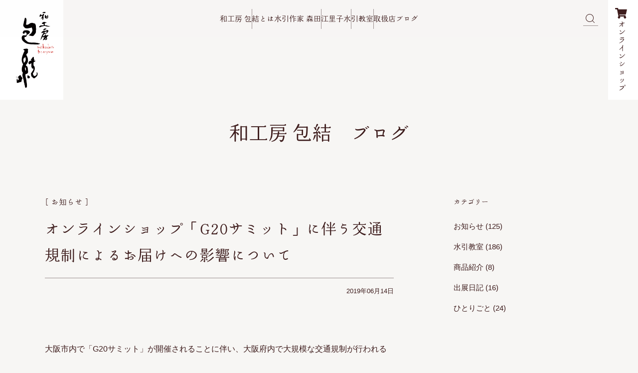

--- FILE ---
content_type: text/html; charset=UTF-8
request_url: https://mizuhiki-houyou.jp/blog/%E3%82%AA%E3%83%B3%E3%83%A9%E3%82%A4%E3%83%B3%E3%82%B7%E3%83%A7%E3%83%83%E3%83%97%E3%80%8Cg20%E3%82%B5%E3%83%9F%E3%83%83%E3%83%88%E3%80%8D%E3%81%AB%E4%BC%B4%E3%81%86%E4%BA%A4%E9%80%9A%E8%A6%8F/
body_size: 76636
content:
<!doctype html>
<html dir="ltr" lang="ja" prefix="og: https://ogp.me/ns#"><head>
<meta charset="UTF-8">
<meta http-equiv="X-UA-Compatible" content="IE=edge">
<meta name="viewport" content="width=device-width,initial-scale=1">
<meta name="format-detection" content="telephone=no">


		<!-- All in One SEO 4.5.3.1 - aioseo.com -->
		<title>オンラインショップ「G20サミット」に伴う交通規制によるお届けへの影響について | 和工房 包結</title>
		<meta name="description" content="大阪市内で「G20サミット」が開催されることに伴い、大阪府内で大規模な交通規制が行われる影響で、6月27日（木" />
		<meta name="robots" content="max-image-preview:large" />
		<meta name="google-site-verification" content="YquQkFVcnxQMfMs_0IaD-WWcu_czy3HZSfyFo6to-gY" />
		<link rel="canonical" href="https://mizuhiki-houyou.jp/blog/%e3%82%aa%e3%83%b3%e3%83%a9%e3%82%a4%e3%83%b3%e3%82%b7%e3%83%a7%e3%83%83%e3%83%97%e3%80%8cg20%e3%82%b5%e3%83%9f%e3%83%83%e3%83%88%e3%80%8d%e3%81%ab%e4%bc%b4%e3%81%86%e4%ba%a4%e9%80%9a%e8%a6%8f/" />
		<meta name="generator" content="All in One SEO (AIOSEO) 4.5.3.1" />

		<!-- Google tag (gtag.js) -->
<script async src="https://www.googletagmanager.com/gtag/js?id=UA-29351539-1"></script>
<script>
  window.dataLayer = window.dataLayer || [];
  function gtag(){dataLayer.push(arguments);}
  gtag('js', new Date());

  gtag('config', 'UA-29351539-1');
</script>
		<meta property="og:locale" content="ja_JP" />
		<meta property="og:site_name" content="和工房 包結 |" />
		<meta property="og:type" content="article" />
		<meta property="og:title" content="オンラインショップ「G20サミット」に伴う交通規制によるお届けへの影響について | 和工房 包結" />
		<meta property="og:description" content="大阪市内で「G20サミット」が開催されることに伴い、大阪府内で大規模な交通規制が行われる影響で、6月27日（木" />
		<meta property="og:url" content="https://mizuhiki-houyou.jp/blog/%e3%82%aa%e3%83%b3%e3%83%a9%e3%82%a4%e3%83%b3%e3%82%b7%e3%83%a7%e3%83%83%e3%83%97%e3%80%8cg20%e3%82%b5%e3%83%9f%e3%83%83%e3%83%88%e3%80%8d%e3%81%ab%e4%bc%b4%e3%81%86%e4%ba%a4%e9%80%9a%e8%a6%8f/" />
		<meta property="article:published_time" content="2019-06-14T10:42:30+00:00" />
		<meta property="article:modified_time" content="2019-06-14T10:42:30+00:00" />
		<meta property="article:publisher" content="https://www.facebook.com/mizuhiki.hoyou/" />
		<meta name="twitter:card" content="summary_large_image" />
		<meta name="twitter:title" content="オンラインショップ「G20サミット」に伴う交通規制によるお届けへの影響について | 和工房 包結" />
		<meta name="twitter:description" content="大阪市内で「G20サミット」が開催されることに伴い、大阪府内で大規模な交通規制が行われる影響で、6月27日（木" />
		<script type="application/ld+json" class="aioseo-schema">
			{"@context":"https:\/\/schema.org","@graph":[{"@type":"BlogPosting","@id":"https:\/\/mizuhiki-houyou.jp\/blog\/%e3%82%aa%e3%83%b3%e3%83%a9%e3%82%a4%e3%83%b3%e3%82%b7%e3%83%a7%e3%83%83%e3%83%97%e3%80%8cg20%e3%82%b5%e3%83%9f%e3%83%83%e3%83%88%e3%80%8d%e3%81%ab%e4%bc%b4%e3%81%86%e4%ba%a4%e9%80%9a%e8%a6%8f\/#blogposting","name":"\u30aa\u30f3\u30e9\u30a4\u30f3\u30b7\u30e7\u30c3\u30d7\u300cG20\u30b5\u30df\u30c3\u30c8\u300d\u306b\u4f34\u3046\u4ea4\u901a\u898f\u5236\u306b\u3088\u308b\u304a\u5c4a\u3051\u3078\u306e\u5f71\u97ff\u306b\u3064\u3044\u3066 | \u548c\u5de5\u623f \u5305\u7d50","headline":"\u30aa\u30f3\u30e9\u30a4\u30f3\u30b7\u30e7\u30c3\u30d7\u300cG20\u30b5\u30df\u30c3\u30c8\u300d\u306b\u4f34\u3046\u4ea4\u901a\u898f\u5236\u306b\u3088\u308b\u304a\u5c4a\u3051\u3078\u306e\u5f71\u97ff\u306b\u3064\u3044\u3066","author":{"@id":"https:\/\/mizuhiki-houyou.jp\/blog\/author\/mifuku\/#author"},"publisher":{"@id":"https:\/\/mizuhiki-houyou.jp\/#organization"},"datePublished":"2019-06-14T19:42:30+09:00","dateModified":"2019-06-14T19:42:30+09:00","inLanguage":"ja","mainEntityOfPage":{"@id":"https:\/\/mizuhiki-houyou.jp\/blog\/%e3%82%aa%e3%83%b3%e3%83%a9%e3%82%a4%e3%83%b3%e3%82%b7%e3%83%a7%e3%83%83%e3%83%97%e3%80%8cg20%e3%82%b5%e3%83%9f%e3%83%83%e3%83%88%e3%80%8d%e3%81%ab%e4%bc%b4%e3%81%86%e4%ba%a4%e9%80%9a%e8%a6%8f\/#webpage"},"isPartOf":{"@id":"https:\/\/mizuhiki-houyou.jp\/blog\/%e3%82%aa%e3%83%b3%e3%83%a9%e3%82%a4%e3%83%b3%e3%82%b7%e3%83%a7%e3%83%83%e3%83%97%e3%80%8cg20%e3%82%b5%e3%83%9f%e3%83%83%e3%83%88%e3%80%8d%e3%81%ab%e4%bc%b4%e3%81%86%e4%ba%a4%e9%80%9a%e8%a6%8f\/#webpage"},"articleSection":"\u304a\u77e5\u3089\u305b, \u30aa\u30f3\u30e9\u30a4\u30f3\u30b7\u30e7\u30c3\u30d7"},{"@type":"BreadcrumbList","@id":"https:\/\/mizuhiki-houyou.jp\/blog\/%e3%82%aa%e3%83%b3%e3%83%a9%e3%82%a4%e3%83%b3%e3%82%b7%e3%83%a7%e3%83%83%e3%83%97%e3%80%8cg20%e3%82%b5%e3%83%9f%e3%83%83%e3%83%88%e3%80%8d%e3%81%ab%e4%bc%b4%e3%81%86%e4%ba%a4%e9%80%9a%e8%a6%8f\/#breadcrumblist","itemListElement":[{"@type":"ListItem","@id":"https:\/\/mizuhiki-houyou.jp\/#listItem","position":1,"name":"\u5bb6","item":"https:\/\/mizuhiki-houyou.jp\/","nextItem":"https:\/\/mizuhiki-houyou.jp\/blog\/%e3%82%aa%e3%83%b3%e3%83%a9%e3%82%a4%e3%83%b3%e3%82%b7%e3%83%a7%e3%83%83%e3%83%97%e3%80%8cg20%e3%82%b5%e3%83%9f%e3%83%83%e3%83%88%e3%80%8d%e3%81%ab%e4%bc%b4%e3%81%86%e4%ba%a4%e9%80%9a%e8%a6%8f\/#listItem"},{"@type":"ListItem","@id":"https:\/\/mizuhiki-houyou.jp\/blog\/%e3%82%aa%e3%83%b3%e3%83%a9%e3%82%a4%e3%83%b3%e3%82%b7%e3%83%a7%e3%83%83%e3%83%97%e3%80%8cg20%e3%82%b5%e3%83%9f%e3%83%83%e3%83%88%e3%80%8d%e3%81%ab%e4%bc%b4%e3%81%86%e4%ba%a4%e9%80%9a%e8%a6%8f\/#listItem","position":2,"name":"\u30aa\u30f3\u30e9\u30a4\u30f3\u30b7\u30e7\u30c3\u30d7\u300cG20\u30b5\u30df\u30c3\u30c8\u300d\u306b\u4f34\u3046\u4ea4\u901a\u898f\u5236\u306b\u3088\u308b\u304a\u5c4a\u3051\u3078\u306e\u5f71\u97ff\u306b\u3064\u3044\u3066","previousItem":"https:\/\/mizuhiki-houyou.jp\/#listItem"}]},{"@type":"Organization","@id":"https:\/\/mizuhiki-houyou.jp\/#organization","name":"\u4e00\u822c\u793e\u56e3\u6cd5\u4eba\u548c\u5de5\u623f\u5305\u7d50","url":"https:\/\/mizuhiki-houyou.jp\/","sameAs":["https:\/\/www.facebook.com\/mizuhiki.hoyou\/","https:\/\/www.instagram.com\/wakobo_hoyou\/","https:\/\/jp.pinterest.com\/mizuhiki\/","https:\/\/www.youtube.com\/@user-od6wc6kj4z"]},{"@type":"Person","@id":"https:\/\/mizuhiki-houyou.jp\/blog\/author\/mifuku\/#author","url":"https:\/\/mizuhiki-houyou.jp\/blog\/author\/mifuku\/","name":"mifuku","image":{"@type":"ImageObject","@id":"https:\/\/mizuhiki-houyou.jp\/blog\/%e3%82%aa%e3%83%b3%e3%83%a9%e3%82%a4%e3%83%b3%e3%82%b7%e3%83%a7%e3%83%83%e3%83%97%e3%80%8cg20%e3%82%b5%e3%83%9f%e3%83%83%e3%83%88%e3%80%8d%e3%81%ab%e4%bc%b4%e3%81%86%e4%ba%a4%e9%80%9a%e8%a6%8f\/#authorImage","url":"https:\/\/secure.gravatar.com\/avatar\/033cb38e9d1c844060b260441b672cbf?s=96&d=mm&r=g","width":96,"height":96,"caption":"mifuku"}},{"@type":"WebPage","@id":"https:\/\/mizuhiki-houyou.jp\/blog\/%e3%82%aa%e3%83%b3%e3%83%a9%e3%82%a4%e3%83%b3%e3%82%b7%e3%83%a7%e3%83%83%e3%83%97%e3%80%8cg20%e3%82%b5%e3%83%9f%e3%83%83%e3%83%88%e3%80%8d%e3%81%ab%e4%bc%b4%e3%81%86%e4%ba%a4%e9%80%9a%e8%a6%8f\/#webpage","url":"https:\/\/mizuhiki-houyou.jp\/blog\/%e3%82%aa%e3%83%b3%e3%83%a9%e3%82%a4%e3%83%b3%e3%82%b7%e3%83%a7%e3%83%83%e3%83%97%e3%80%8cg20%e3%82%b5%e3%83%9f%e3%83%83%e3%83%88%e3%80%8d%e3%81%ab%e4%bc%b4%e3%81%86%e4%ba%a4%e9%80%9a%e8%a6%8f\/","name":"\u30aa\u30f3\u30e9\u30a4\u30f3\u30b7\u30e7\u30c3\u30d7\u300cG20\u30b5\u30df\u30c3\u30c8\u300d\u306b\u4f34\u3046\u4ea4\u901a\u898f\u5236\u306b\u3088\u308b\u304a\u5c4a\u3051\u3078\u306e\u5f71\u97ff\u306b\u3064\u3044\u3066 | \u548c\u5de5\u623f \u5305\u7d50","description":"\u5927\u962a\u5e02\u5185\u3067\u300cG20\u30b5\u30df\u30c3\u30c8\u300d\u304c\u958b\u50ac\u3055\u308c\u308b\u3053\u3068\u306b\u4f34\u3044\u3001\u5927\u962a\u5e9c\u5185\u3067\u5927\u898f\u6a21\u306a\u4ea4\u901a\u898f\u5236\u304c\u884c\u308f\u308c\u308b\u5f71\u97ff\u3067\u30016\u670827\u65e5\uff08\u6728","inLanguage":"ja","isPartOf":{"@id":"https:\/\/mizuhiki-houyou.jp\/#website"},"breadcrumb":{"@id":"https:\/\/mizuhiki-houyou.jp\/blog\/%e3%82%aa%e3%83%b3%e3%83%a9%e3%82%a4%e3%83%b3%e3%82%b7%e3%83%a7%e3%83%83%e3%83%97%e3%80%8cg20%e3%82%b5%e3%83%9f%e3%83%83%e3%83%88%e3%80%8d%e3%81%ab%e4%bc%b4%e3%81%86%e4%ba%a4%e9%80%9a%e8%a6%8f\/#breadcrumblist"},"author":{"@id":"https:\/\/mizuhiki-houyou.jp\/blog\/author\/mifuku\/#author"},"creator":{"@id":"https:\/\/mizuhiki-houyou.jp\/blog\/author\/mifuku\/#author"},"datePublished":"2019-06-14T19:42:30+09:00","dateModified":"2019-06-14T19:42:30+09:00"},{"@type":"WebSite","@id":"https:\/\/mizuhiki-houyou.jp\/#website","url":"https:\/\/mizuhiki-houyou.jp\/","name":"\u548c\u5de5\u623f \u5305\u7d50","inLanguage":"ja","publisher":{"@id":"https:\/\/mizuhiki-houyou.jp\/#organization"}}]}
		</script>
		<!-- All in One SEO -->

<link rel='dns-prefetch' href='//ajax.googleapis.com' />
<link rel="alternate" type="application/rss+xml" title="和工房 包結 &raquo; オンラインショップ「G20サミット」に伴う交通規制によるお届けへの影響について のコメントのフィード" href="https://mizuhiki-houyou.jp/blog/%e3%82%aa%e3%83%b3%e3%83%a9%e3%82%a4%e3%83%b3%e3%82%b7%e3%83%a7%e3%83%83%e3%83%97%e3%80%8cg20%e3%82%b5%e3%83%9f%e3%83%83%e3%83%88%e3%80%8d%e3%81%ab%e4%bc%b4%e3%81%86%e4%ba%a4%e9%80%9a%e8%a6%8f/feed/" />
		<!-- This site uses the Google Analytics by MonsterInsights plugin v9.11.1 - Using Analytics tracking - https://www.monsterinsights.com/ -->
							<script src="//www.googletagmanager.com/gtag/js?id=G-VJLYMKE13Y"  data-cfasync="false" data-wpfc-render="false" type="text/javascript" async></script>
			<script data-cfasync="false" data-wpfc-render="false" type="text/javascript">
				var mi_version = '9.11.1';
				var mi_track_user = true;
				var mi_no_track_reason = '';
								var MonsterInsightsDefaultLocations = {"page_location":"https:\/\/mizuhiki-houyou.jp\/blog\/%E3%82%AA%E3%83%B3%E3%83%A9%E3%82%A4%E3%83%B3%E3%82%B7%E3%83%A7%E3%83%83%E3%83%97%E3%80%8Cg20%E3%82%B5%E3%83%9F%E3%83%83%E3%83%88%E3%80%8D%E3%81%AB%E4%BC%B4%E3%81%86%E4%BA%A4%E9%80%9A%E8%A6%8F\/"};
								if ( typeof MonsterInsightsPrivacyGuardFilter === 'function' ) {
					var MonsterInsightsLocations = (typeof MonsterInsightsExcludeQuery === 'object') ? MonsterInsightsPrivacyGuardFilter( MonsterInsightsExcludeQuery ) : MonsterInsightsPrivacyGuardFilter( MonsterInsightsDefaultLocations );
				} else {
					var MonsterInsightsLocations = (typeof MonsterInsightsExcludeQuery === 'object') ? MonsterInsightsExcludeQuery : MonsterInsightsDefaultLocations;
				}

								var disableStrs = [
										'ga-disable-G-VJLYMKE13Y',
									];

				/* Function to detect opted out users */
				function __gtagTrackerIsOptedOut() {
					for (var index = 0; index < disableStrs.length; index++) {
						if (document.cookie.indexOf(disableStrs[index] + '=true') > -1) {
							return true;
						}
					}

					return false;
				}

				/* Disable tracking if the opt-out cookie exists. */
				if (__gtagTrackerIsOptedOut()) {
					for (var index = 0; index < disableStrs.length; index++) {
						window[disableStrs[index]] = true;
					}
				}

				/* Opt-out function */
				function __gtagTrackerOptout() {
					for (var index = 0; index < disableStrs.length; index++) {
						document.cookie = disableStrs[index] + '=true; expires=Thu, 31 Dec 2099 23:59:59 UTC; path=/';
						window[disableStrs[index]] = true;
					}
				}

				if ('undefined' === typeof gaOptout) {
					function gaOptout() {
						__gtagTrackerOptout();
					}
				}
								window.dataLayer = window.dataLayer || [];

				window.MonsterInsightsDualTracker = {
					helpers: {},
					trackers: {},
				};
				if (mi_track_user) {
					function __gtagDataLayer() {
						dataLayer.push(arguments);
					}

					function __gtagTracker(type, name, parameters) {
						if (!parameters) {
							parameters = {};
						}

						if (parameters.send_to) {
							__gtagDataLayer.apply(null, arguments);
							return;
						}

						if (type === 'event') {
														parameters.send_to = monsterinsights_frontend.v4_id;
							var hookName = name;
							if (typeof parameters['event_category'] !== 'undefined') {
								hookName = parameters['event_category'] + ':' + name;
							}

							if (typeof MonsterInsightsDualTracker.trackers[hookName] !== 'undefined') {
								MonsterInsightsDualTracker.trackers[hookName](parameters);
							} else {
								__gtagDataLayer('event', name, parameters);
							}
							
						} else {
							__gtagDataLayer.apply(null, arguments);
						}
					}

					__gtagTracker('js', new Date());
					__gtagTracker('set', {
						'developer_id.dZGIzZG': true,
											});
					if ( MonsterInsightsLocations.page_location ) {
						__gtagTracker('set', MonsterInsightsLocations);
					}
										__gtagTracker('config', 'G-VJLYMKE13Y', {"forceSSL":"true","link_attribution":"true"} );
										window.gtag = __gtagTracker;										(function () {
						/* https://developers.google.com/analytics/devguides/collection/analyticsjs/ */
						/* ga and __gaTracker compatibility shim. */
						var noopfn = function () {
							return null;
						};
						var newtracker = function () {
							return new Tracker();
						};
						var Tracker = function () {
							return null;
						};
						var p = Tracker.prototype;
						p.get = noopfn;
						p.set = noopfn;
						p.send = function () {
							var args = Array.prototype.slice.call(arguments);
							args.unshift('send');
							__gaTracker.apply(null, args);
						};
						var __gaTracker = function () {
							var len = arguments.length;
							if (len === 0) {
								return;
							}
							var f = arguments[len - 1];
							if (typeof f !== 'object' || f === null || typeof f.hitCallback !== 'function') {
								if ('send' === arguments[0]) {
									var hitConverted, hitObject = false, action;
									if ('event' === arguments[1]) {
										if ('undefined' !== typeof arguments[3]) {
											hitObject = {
												'eventAction': arguments[3],
												'eventCategory': arguments[2],
												'eventLabel': arguments[4],
												'value': arguments[5] ? arguments[5] : 1,
											}
										}
									}
									if ('pageview' === arguments[1]) {
										if ('undefined' !== typeof arguments[2]) {
											hitObject = {
												'eventAction': 'page_view',
												'page_path': arguments[2],
											}
										}
									}
									if (typeof arguments[2] === 'object') {
										hitObject = arguments[2];
									}
									if (typeof arguments[5] === 'object') {
										Object.assign(hitObject, arguments[5]);
									}
									if ('undefined' !== typeof arguments[1].hitType) {
										hitObject = arguments[1];
										if ('pageview' === hitObject.hitType) {
											hitObject.eventAction = 'page_view';
										}
									}
									if (hitObject) {
										action = 'timing' === arguments[1].hitType ? 'timing_complete' : hitObject.eventAction;
										hitConverted = mapArgs(hitObject);
										__gtagTracker('event', action, hitConverted);
									}
								}
								return;
							}

							function mapArgs(args) {
								var arg, hit = {};
								var gaMap = {
									'eventCategory': 'event_category',
									'eventAction': 'event_action',
									'eventLabel': 'event_label',
									'eventValue': 'event_value',
									'nonInteraction': 'non_interaction',
									'timingCategory': 'event_category',
									'timingVar': 'name',
									'timingValue': 'value',
									'timingLabel': 'event_label',
									'page': 'page_path',
									'location': 'page_location',
									'title': 'page_title',
									'referrer' : 'page_referrer',
								};
								for (arg in args) {
																		if (!(!args.hasOwnProperty(arg) || !gaMap.hasOwnProperty(arg))) {
										hit[gaMap[arg]] = args[arg];
									} else {
										hit[arg] = args[arg];
									}
								}
								return hit;
							}

							try {
								f.hitCallback();
							} catch (ex) {
							}
						};
						__gaTracker.create = newtracker;
						__gaTracker.getByName = newtracker;
						__gaTracker.getAll = function () {
							return [];
						};
						__gaTracker.remove = noopfn;
						__gaTracker.loaded = true;
						window['__gaTracker'] = __gaTracker;
					})();
									} else {
										console.log("");
					(function () {
						function __gtagTracker() {
							return null;
						}

						window['__gtagTracker'] = __gtagTracker;
						window['gtag'] = __gtagTracker;
					})();
									}
			</script>
							<!-- / Google Analytics by MonsterInsights -->
		<link rel='stylesheet' id='wp-block-library-css' href='https://mizuhiki-houyou.jp/wp/wp-includes/css/dist/block-library/style.min.css?ver=6.4.7' type='text/css' media='all' />
<style id='classic-theme-styles-inline-css' type='text/css'>
/*! This file is auto-generated */
.wp-block-button__link{color:#fff;background-color:#32373c;border-radius:9999px;box-shadow:none;text-decoration:none;padding:calc(.667em + 2px) calc(1.333em + 2px);font-size:1.125em}.wp-block-file__button{background:#32373c;color:#fff;text-decoration:none}
</style>
<style id='global-styles-inline-css' type='text/css'>
body{--wp--preset--color--black: #000000;--wp--preset--color--cyan-bluish-gray: #abb8c3;--wp--preset--color--white: #ffffff;--wp--preset--color--pale-pink: #f78da7;--wp--preset--color--vivid-red: #cf2e2e;--wp--preset--color--luminous-vivid-orange: #ff6900;--wp--preset--color--luminous-vivid-amber: #fcb900;--wp--preset--color--light-green-cyan: #7bdcb5;--wp--preset--color--vivid-green-cyan: #00d084;--wp--preset--color--pale-cyan-blue: #8ed1fc;--wp--preset--color--vivid-cyan-blue: #0693e3;--wp--preset--color--vivid-purple: #9b51e0;--wp--preset--gradient--vivid-cyan-blue-to-vivid-purple: linear-gradient(135deg,rgba(6,147,227,1) 0%,rgb(155,81,224) 100%);--wp--preset--gradient--light-green-cyan-to-vivid-green-cyan: linear-gradient(135deg,rgb(122,220,180) 0%,rgb(0,208,130) 100%);--wp--preset--gradient--luminous-vivid-amber-to-luminous-vivid-orange: linear-gradient(135deg,rgba(252,185,0,1) 0%,rgba(255,105,0,1) 100%);--wp--preset--gradient--luminous-vivid-orange-to-vivid-red: linear-gradient(135deg,rgba(255,105,0,1) 0%,rgb(207,46,46) 100%);--wp--preset--gradient--very-light-gray-to-cyan-bluish-gray: linear-gradient(135deg,rgb(238,238,238) 0%,rgb(169,184,195) 100%);--wp--preset--gradient--cool-to-warm-spectrum: linear-gradient(135deg,rgb(74,234,220) 0%,rgb(151,120,209) 20%,rgb(207,42,186) 40%,rgb(238,44,130) 60%,rgb(251,105,98) 80%,rgb(254,248,76) 100%);--wp--preset--gradient--blush-light-purple: linear-gradient(135deg,rgb(255,206,236) 0%,rgb(152,150,240) 100%);--wp--preset--gradient--blush-bordeaux: linear-gradient(135deg,rgb(254,205,165) 0%,rgb(254,45,45) 50%,rgb(107,0,62) 100%);--wp--preset--gradient--luminous-dusk: linear-gradient(135deg,rgb(255,203,112) 0%,rgb(199,81,192) 50%,rgb(65,88,208) 100%);--wp--preset--gradient--pale-ocean: linear-gradient(135deg,rgb(255,245,203) 0%,rgb(182,227,212) 50%,rgb(51,167,181) 100%);--wp--preset--gradient--electric-grass: linear-gradient(135deg,rgb(202,248,128) 0%,rgb(113,206,126) 100%);--wp--preset--gradient--midnight: linear-gradient(135deg,rgb(2,3,129) 0%,rgb(40,116,252) 100%);--wp--preset--font-size--small: 13px;--wp--preset--font-size--medium: 20px;--wp--preset--font-size--large: 36px;--wp--preset--font-size--x-large: 42px;--wp--preset--spacing--20: 0.44rem;--wp--preset--spacing--30: 0.67rem;--wp--preset--spacing--40: 1rem;--wp--preset--spacing--50: 1.5rem;--wp--preset--spacing--60: 2.25rem;--wp--preset--spacing--70: 3.38rem;--wp--preset--spacing--80: 5.06rem;--wp--preset--shadow--natural: 6px 6px 9px rgba(0, 0, 0, 0.2);--wp--preset--shadow--deep: 12px 12px 50px rgba(0, 0, 0, 0.4);--wp--preset--shadow--sharp: 6px 6px 0px rgba(0, 0, 0, 0.2);--wp--preset--shadow--outlined: 6px 6px 0px -3px rgba(255, 255, 255, 1), 6px 6px rgba(0, 0, 0, 1);--wp--preset--shadow--crisp: 6px 6px 0px rgba(0, 0, 0, 1);}:where(.is-layout-flex){gap: 0.5em;}:where(.is-layout-grid){gap: 0.5em;}body .is-layout-flow > .alignleft{float: left;margin-inline-start: 0;margin-inline-end: 2em;}body .is-layout-flow > .alignright{float: right;margin-inline-start: 2em;margin-inline-end: 0;}body .is-layout-flow > .aligncenter{margin-left: auto !important;margin-right: auto !important;}body .is-layout-constrained > .alignleft{float: left;margin-inline-start: 0;margin-inline-end: 2em;}body .is-layout-constrained > .alignright{float: right;margin-inline-start: 2em;margin-inline-end: 0;}body .is-layout-constrained > .aligncenter{margin-left: auto !important;margin-right: auto !important;}body .is-layout-constrained > :where(:not(.alignleft):not(.alignright):not(.alignfull)){max-width: var(--wp--style--global--content-size);margin-left: auto !important;margin-right: auto !important;}body .is-layout-constrained > .alignwide{max-width: var(--wp--style--global--wide-size);}body .is-layout-flex{display: flex;}body .is-layout-flex{flex-wrap: wrap;align-items: center;}body .is-layout-flex > *{margin: 0;}body .is-layout-grid{display: grid;}body .is-layout-grid > *{margin: 0;}:where(.wp-block-columns.is-layout-flex){gap: 2em;}:where(.wp-block-columns.is-layout-grid){gap: 2em;}:where(.wp-block-post-template.is-layout-flex){gap: 1.25em;}:where(.wp-block-post-template.is-layout-grid){gap: 1.25em;}.has-black-color{color: var(--wp--preset--color--black) !important;}.has-cyan-bluish-gray-color{color: var(--wp--preset--color--cyan-bluish-gray) !important;}.has-white-color{color: var(--wp--preset--color--white) !important;}.has-pale-pink-color{color: var(--wp--preset--color--pale-pink) !important;}.has-vivid-red-color{color: var(--wp--preset--color--vivid-red) !important;}.has-luminous-vivid-orange-color{color: var(--wp--preset--color--luminous-vivid-orange) !important;}.has-luminous-vivid-amber-color{color: var(--wp--preset--color--luminous-vivid-amber) !important;}.has-light-green-cyan-color{color: var(--wp--preset--color--light-green-cyan) !important;}.has-vivid-green-cyan-color{color: var(--wp--preset--color--vivid-green-cyan) !important;}.has-pale-cyan-blue-color{color: var(--wp--preset--color--pale-cyan-blue) !important;}.has-vivid-cyan-blue-color{color: var(--wp--preset--color--vivid-cyan-blue) !important;}.has-vivid-purple-color{color: var(--wp--preset--color--vivid-purple) !important;}.has-black-background-color{background-color: var(--wp--preset--color--black) !important;}.has-cyan-bluish-gray-background-color{background-color: var(--wp--preset--color--cyan-bluish-gray) !important;}.has-white-background-color{background-color: var(--wp--preset--color--white) !important;}.has-pale-pink-background-color{background-color: var(--wp--preset--color--pale-pink) !important;}.has-vivid-red-background-color{background-color: var(--wp--preset--color--vivid-red) !important;}.has-luminous-vivid-orange-background-color{background-color: var(--wp--preset--color--luminous-vivid-orange) !important;}.has-luminous-vivid-amber-background-color{background-color: var(--wp--preset--color--luminous-vivid-amber) !important;}.has-light-green-cyan-background-color{background-color: var(--wp--preset--color--light-green-cyan) !important;}.has-vivid-green-cyan-background-color{background-color: var(--wp--preset--color--vivid-green-cyan) !important;}.has-pale-cyan-blue-background-color{background-color: var(--wp--preset--color--pale-cyan-blue) !important;}.has-vivid-cyan-blue-background-color{background-color: var(--wp--preset--color--vivid-cyan-blue) !important;}.has-vivid-purple-background-color{background-color: var(--wp--preset--color--vivid-purple) !important;}.has-black-border-color{border-color: var(--wp--preset--color--black) !important;}.has-cyan-bluish-gray-border-color{border-color: var(--wp--preset--color--cyan-bluish-gray) !important;}.has-white-border-color{border-color: var(--wp--preset--color--white) !important;}.has-pale-pink-border-color{border-color: var(--wp--preset--color--pale-pink) !important;}.has-vivid-red-border-color{border-color: var(--wp--preset--color--vivid-red) !important;}.has-luminous-vivid-orange-border-color{border-color: var(--wp--preset--color--luminous-vivid-orange) !important;}.has-luminous-vivid-amber-border-color{border-color: var(--wp--preset--color--luminous-vivid-amber) !important;}.has-light-green-cyan-border-color{border-color: var(--wp--preset--color--light-green-cyan) !important;}.has-vivid-green-cyan-border-color{border-color: var(--wp--preset--color--vivid-green-cyan) !important;}.has-pale-cyan-blue-border-color{border-color: var(--wp--preset--color--pale-cyan-blue) !important;}.has-vivid-cyan-blue-border-color{border-color: var(--wp--preset--color--vivid-cyan-blue) !important;}.has-vivid-purple-border-color{border-color: var(--wp--preset--color--vivid-purple) !important;}.has-vivid-cyan-blue-to-vivid-purple-gradient-background{background: var(--wp--preset--gradient--vivid-cyan-blue-to-vivid-purple) !important;}.has-light-green-cyan-to-vivid-green-cyan-gradient-background{background: var(--wp--preset--gradient--light-green-cyan-to-vivid-green-cyan) !important;}.has-luminous-vivid-amber-to-luminous-vivid-orange-gradient-background{background: var(--wp--preset--gradient--luminous-vivid-amber-to-luminous-vivid-orange) !important;}.has-luminous-vivid-orange-to-vivid-red-gradient-background{background: var(--wp--preset--gradient--luminous-vivid-orange-to-vivid-red) !important;}.has-very-light-gray-to-cyan-bluish-gray-gradient-background{background: var(--wp--preset--gradient--very-light-gray-to-cyan-bluish-gray) !important;}.has-cool-to-warm-spectrum-gradient-background{background: var(--wp--preset--gradient--cool-to-warm-spectrum) !important;}.has-blush-light-purple-gradient-background{background: var(--wp--preset--gradient--blush-light-purple) !important;}.has-blush-bordeaux-gradient-background{background: var(--wp--preset--gradient--blush-bordeaux) !important;}.has-luminous-dusk-gradient-background{background: var(--wp--preset--gradient--luminous-dusk) !important;}.has-pale-ocean-gradient-background{background: var(--wp--preset--gradient--pale-ocean) !important;}.has-electric-grass-gradient-background{background: var(--wp--preset--gradient--electric-grass) !important;}.has-midnight-gradient-background{background: var(--wp--preset--gradient--midnight) !important;}.has-small-font-size{font-size: var(--wp--preset--font-size--small) !important;}.has-medium-font-size{font-size: var(--wp--preset--font-size--medium) !important;}.has-large-font-size{font-size: var(--wp--preset--font-size--large) !important;}.has-x-large-font-size{font-size: var(--wp--preset--font-size--x-large) !important;}
.wp-block-navigation a:where(:not(.wp-element-button)){color: inherit;}
:where(.wp-block-post-template.is-layout-flex){gap: 1.25em;}:where(.wp-block-post-template.is-layout-grid){gap: 1.25em;}
:where(.wp-block-columns.is-layout-flex){gap: 2em;}:where(.wp-block-columns.is-layout-grid){gap: 2em;}
.wp-block-pullquote{font-size: 1.5em;line-height: 1.6;}
</style>
<link rel='stylesheet' id='houyou-style-css' href='https://mizuhiki-houyou.jp/wp/wp-content/themes/houyou/style.css?ver=6.4.7' type='text/css' media='all' />
<script type="text/javascript" src="https://mizuhiki-houyou.jp/wp/wp-content/plugins/google-analytics-for-wordpress/assets/js/frontend-gtag.min.js?ver=9.11.1" id="monsterinsights-frontend-script-js" async="async" data-wp-strategy="async"></script>
<script data-cfasync="false" data-wpfc-render="false" type="text/javascript" id='monsterinsights-frontend-script-js-extra'>/* <![CDATA[ */
var monsterinsights_frontend = {"js_events_tracking":"true","download_extensions":"doc,pdf,ppt,zip,xls,docx,pptx,xlsx","inbound_paths":"[{\"path\":\"\\\/go\\\/\",\"label\":\"affiliate\"},{\"path\":\"\\\/recommend\\\/\",\"label\":\"affiliate\"}]","home_url":"https:\/\/mizuhiki-houyou.jp","hash_tracking":"false","v4_id":"G-VJLYMKE13Y"};/* ]]> */
</script>
<link rel="https://api.w.org/" href="https://mizuhiki-houyou.jp/wp-json/" /><link rel="alternate" type="application/json" href="https://mizuhiki-houyou.jp/wp-json/wp/v2/posts/336" /><link rel="EditURI" type="application/rsd+xml" title="RSD" href="https://mizuhiki-houyou.jp/wp/xmlrpc.php?rsd" />
<meta name="generator" content="WordPress 6.4.7" />
<link rel='shortlink' href='https://mizuhiki-houyou.jp/?p=336' />
<link rel="alternate" type="application/json+oembed" href="https://mizuhiki-houyou.jp/wp-json/oembed/1.0/embed?url=https%3A%2F%2Fmizuhiki-houyou.jp%2Fblog%2F%25e3%2582%25aa%25e3%2583%25b3%25e3%2583%25a9%25e3%2582%25a4%25e3%2583%25b3%25e3%2582%25b7%25e3%2583%25a7%25e3%2583%2583%25e3%2583%2597%25e3%2580%258cg20%25e3%2582%25b5%25e3%2583%259f%25e3%2583%2583%25e3%2583%2588%25e3%2580%258d%25e3%2581%25ab%25e4%25bc%25b4%25e3%2581%2586%25e4%25ba%25a4%25e9%2580%259a%25e8%25a6%258f%2F" />
<link rel="alternate" type="text/xml+oembed" href="https://mizuhiki-houyou.jp/wp-json/oembed/1.0/embed?url=https%3A%2F%2Fmizuhiki-houyou.jp%2Fblog%2F%25e3%2582%25aa%25e3%2583%25b3%25e3%2583%25a9%25e3%2582%25a4%25e3%2583%25b3%25e3%2582%25b7%25e3%2583%25a7%25e3%2583%2583%25e3%2583%2597%25e3%2580%258cg20%25e3%2582%25b5%25e3%2583%259f%25e3%2583%2583%25e3%2583%2588%25e3%2580%258d%25e3%2581%25ab%25e4%25bc%25b4%25e3%2581%2586%25e4%25ba%25a4%25e9%2580%259a%25e8%25a6%258f%2F&#038;format=xml" />
<script>
(function(d) {
var config = {
kitId: 'snb6kcr',
scriptTimeout: 3000,
async: true
},
h=d.documentElement,t=setTimeout(function(){h.className=h.className.replace(/\bwf-loading\b/g,"")+" wf-inactive";},config.scriptTimeout),tk=d.createElement("script"),f=false,s=d.getElementsByTagName("script")[0],a;h.className+=" wf-loading";tk.src='https://use.typekit.net/'+config.kitId+'.js';tk.async=true;tk.onload=tk.onreadystatechange=function(){a=this.readyState;if(f||a&&a!="complete"&&a!="loaded")return;f=true;clearTimeout(t);try{Typekit.load(config)}catch(e){}};s.parentNode.insertBefore(tk,s)
})(document);
</script>
<link rel="alternate" type="application/rss+xml" title="和工房 包結 » フィード" href="https://mizuhiki-houyou.jp/feed/" />
<link rel="icon" href="https://mizuhiki-houyou.jp/wp/wp-content/uploads/2023/12/favicon-150x150.png" sizes="32x32" />
<link rel="icon" href="https://mizuhiki-houyou.jp/wp/wp-content/uploads/2023/12/favicon.png" sizes="192x192" />
<link rel="apple-touch-icon" href="https://mizuhiki-houyou.jp/wp/wp-content/uploads/2023/12/favicon.png" />
<meta name="msapplication-TileImage" content="https://mizuhiki-houyou.jp/wp/wp-content/uploads/2023/12/favicon.png" />
</head>

<body class="post-template-default single single-post postid-336 blog bottom %e3%82%aa%e3%83%b3%e3%83%a9%e3%82%a4%e3%83%b3%e3%82%b7%e3%83%a7%e3%83%83%e3%83%97%e3%80%8cg20%e3%82%b5%e3%83%9f%e3%83%83%e3%83%88%e3%80%8d%e3%81%ab%e4%bc%b4%e3%81%86%e4%ba%a4%e9%80%9a%e8%a6%8f">

<header id="header">
<nav class="main-header">
<div class="header-brand"><a href="https://mizuhiki-houyou.jp"><img src="https://mizuhiki-houyou.jp/wp/wp-content/themes/houyou/assets/img/common/logo.svg" alt="和工房 包結"></a></div>
<div class="container-wide">
<ul id="menu-global-nav" class="main-header-menu"><li id="menu-item-13" class="menu-item menu-item-type-post_type menu-item-object-page menu-item-has-children menu-item-13"><a href="https://mizuhiki-houyou.jp/about/">和工房 包結とは</a>
<ul class="sub-menu">
	<li id="menu-item-489" class="menu-item menu-item-type-post_type menu-item-object-page menu-item-489"><a href="https://mizuhiki-houyou.jp/about/">和工房 包結とは</a></li>
	<li id="menu-item-515" class="menu-item menu-item-type-custom menu-item-object-custom menu-item-515"><a href="/about/#association">法人概要</a></li>
	<li id="menu-item-488" class="menu-item menu-item-type-post_type menu-item-object-page menu-item-488"><a href="https://mizuhiki-houyou.jp/certified-instructor/">和工房 包結　認定講師</a></li>
</ul>
</li>
<li id="menu-item-14" class="menu-item menu-item-type-post_type menu-item-object-page menu-item-14"><a href="https://mizuhiki-houyou.jp/eriko-morita/">水引作家 森田江里子</a></li>
<li id="menu-item-15" class="menu-item menu-item-type-post_type_archive menu-item-object-school menu-item-has-children menu-item-15"><a href="https://mizuhiki-houyou.jp/school/">水引教室</a>
<ul class="sub-menu">
	<li id="menu-item-18" class="menu-item menu-item-type-taxonomy menu-item-object-area menu-item-18"><a href="https://mizuhiki-houyou.jp/school/area/kyoto/">京都</a></li>
	<li id="menu-item-19" class="menu-item menu-item-type-taxonomy menu-item-object-area menu-item-19"><a href="https://mizuhiki-houyou.jp/school/area/osaka/">大阪</a></li>
	<li id="menu-item-20" class="menu-item menu-item-type-taxonomy menu-item-object-area menu-item-20"><a href="https://mizuhiki-houyou.jp/school/area/hyogo/">兵庫</a></li>
	<li id="menu-item-21" class="menu-item menu-item-type-taxonomy menu-item-object-area menu-item-21"><a href="https://mizuhiki-houyou.jp/school/area/tokyo/">東京</a></li>
	<li id="menu-item-23" class="menu-item menu-item-type-taxonomy menu-item-object-area menu-item-23"><a href="https://mizuhiki-houyou.jp/school/area/nagoya/">名古屋</a></li>
	<li id="menu-item-22" class="menu-item menu-item-type-taxonomy menu-item-object-area menu-item-22"><a href="https://mizuhiki-houyou.jp/school/area/online/">オンライン</a></li>
</ul>
</li>
<li id="menu-item-16" class="menu-item menu-item-type-post_type menu-item-object-page menu-item-16"><a href="https://mizuhiki-houyou.jp/store/">取扱店</a></li>
<li id="menu-item-17" class="menu-item menu-item-type-post_type menu-item-object-page current_page_parent menu-item-17"><a href="https://mizuhiki-houyou.jp/blog/">ブログ</a></li>
</ul></div>
<div class="site-search"><form role="search" method="get" action="https://mizuhiki-houyou.jp/"><input type="text" name="s" value="" placeholder=""></form></div>
</nav>
<div class="header-mobile-menu-container">
<div class="toggle-button-wrapper"><button type="button" class="toggle-button hamburger-menu"><span class="hamburger-menu-icon"></span></button></div>
<div class="header-mobile-menu-inner">
<nav class="header-mobile-menu">
<div class="site-search"><form role="search" method="get" action="https://mizuhiki-houyou.jp/"><input type="text" name="s" value="" placeholder=""></form></div>
<ul id="menu-drawer-nav" class="main-mobile-menu"><li id="menu-item-427" class="menu-item menu-item-type-post_type menu-item-object-page menu-item-home menu-item-427"><a href="https://mizuhiki-houyou.jp/">ホーム</a></li>
<li id="menu-item-513" class="mobile-menu-dropdown menu-item menu-item-type-custom menu-item-object-custom menu-item-has-children menu-item-513"><a href="#">和工房 包結とは</a>
<ul class="sub-menu">
	<li id="menu-item-26" class="menu-item menu-item-type-post_type menu-item-object-page menu-item-26"><a href="https://mizuhiki-houyou.jp/about/">和工房 包結とは</a></li>
	<li id="menu-item-512" class="menu-item menu-item-type-post_type menu-item-object-page menu-item-512"><a href="https://mizuhiki-houyou.jp/certified-instructor/">和工房 包結　認定講師</a></li>
</ul>
</li>
<li id="menu-item-27" class="menu-item menu-item-type-post_type menu-item-object-page menu-item-27"><a href="https://mizuhiki-houyou.jp/eriko-morita/">水引作家 森田江里子</a></li>
<li id="menu-item-38" class="mobile-menu-dropdown menu-item menu-item-type-custom menu-item-object-custom menu-item-has-children menu-item-38"><a href="#">水引教室</a>
<ul class="sub-menu">
	<li id="menu-item-29" class="menu-item menu-item-type-post_type_archive menu-item-object-school menu-item-29"><a href="https://mizuhiki-houyou.jp/school/">水引教室</a></li>
	<li id="menu-item-30" class="menu-item menu-item-type-taxonomy menu-item-object-area menu-item-30"><a href="https://mizuhiki-houyou.jp/school/area/kyoto/">京都</a></li>
	<li id="menu-item-31" class="menu-item menu-item-type-taxonomy menu-item-object-area menu-item-31"><a href="https://mizuhiki-houyou.jp/school/area/osaka/">大阪</a></li>
	<li id="menu-item-32" class="menu-item menu-item-type-taxonomy menu-item-object-area menu-item-32"><a href="https://mizuhiki-houyou.jp/school/area/hyogo/">兵庫</a></li>
	<li id="menu-item-33" class="menu-item menu-item-type-taxonomy menu-item-object-area menu-item-33"><a href="https://mizuhiki-houyou.jp/school/area/tokyo/">東京</a></li>
	<li id="menu-item-35" class="menu-item menu-item-type-taxonomy menu-item-object-area menu-item-35"><a href="https://mizuhiki-houyou.jp/school/area/nagoya/">名古屋</a></li>
	<li id="menu-item-34" class="menu-item menu-item-type-taxonomy menu-item-object-area menu-item-34"><a href="https://mizuhiki-houyou.jp/school/area/online/">オンライン</a></li>
</ul>
</li>
<li id="menu-item-28" class="menu-item menu-item-type-post_type menu-item-object-page menu-item-28"><a href="https://mizuhiki-houyou.jp/store/">取扱店</a></li>
<li id="menu-item-25" class="menu-item menu-item-type-post_type menu-item-object-page current_page_parent menu-item-25"><a href="https://mizuhiki-houyou.jp/blog/">ブログ</a></li>
<li id="menu-item-36" class="separate-item menu-item menu-item-type-custom menu-item-object-custom menu-item-36"><a target="_blank" rel="noopener" href="https://wa-foryou.shop-pro.jp/">オンラインショップ</a></li>
<li id="menu-item-415" class="separate-item menu-item menu-item-type-post_type menu-item-object-page menu-item-415"><a href="https://mizuhiki-houyou.jp/contact/">お問い合わせ</a></li>
</ul><ul class="sns-icon-group row">
<li><a href="https://www.instagram.com/wakobo_hoyou/" target="_blank"><img src="https://mizuhiki-houyou.jp/wp/wp-content/themes/houyou/assets/img/common/icon_insta_tertiary.svg" alt=""></a></li>
<li><a href="https://www.facebook.com/mizuhiki.hoyou/" target="_blank"><img src="https://mizuhiki-houyou.jp/wp/wp-content/themes/houyou/assets/img/common/icon_fb_tertiary.svg" alt=""></a></li>
<li><a href="https://jp.pinterest.com/mizuhiki/" target="_blank"><img src="https://mizuhiki-houyou.jp/wp/wp-content/themes/houyou/assets/img/common/icon_pinterest_tertiary.svg" alt=""></a></li>
</ul>
</nav>
</div>
</div>
<nav class="side-header"><a href="https://wa-foryou.shop-pro.jp/" target="_blank"><img src="https://mizuhiki-houyou.jp/wp/wp-content/themes/houyou/assets/img/common/nav_onlineshop.svg" alt=""></a></nav>
</header>
<section id="main">
<p class="main-title">和工房 包結　ブログ</p>
<div class="container-md container">
<div class="article-section-wrapper row">
<div class="article-main-section article-section">
<article>
<div class="article-header">
<p class="post-date">2019年06月14日</p>
<ul class="post-categories"><li>[ <a href="https://mizuhiki-houyou.jp/blog/category/information/">お知らせ</a> ]</li></ul><h1 class="article-section-title">オンラインショップ「G20サミット」に伴う交通規制によるお届けへの影響について</h1>
</div>
<div class="article-main-inner">
<p>大阪市内で「G20サミット」が開催されることに伴い、大阪府内で大規模な交通規制が行われる影響で、6月27日（木）から7月2日（火）頃まで、関西地方の一部地域がお届け先または発送元となる荷物のお届けに遅れが生じる可能性があります。</p>
<p>&nbsp;</p>
<p>・6月27日（木）から7月2日（火）まで、大阪府（全域）、兵庫県（芦屋市、尼崎市、伊丹市、西宮市）宛てのお荷物は、日時指定ができませんのでご了承ください。<br />
・対象地域以外へのお届けに関しても、配達に遅れが生じることがありますのでご了承ください。</p>
<p>&nbsp;</p>
<p>詳しくは下記お知らせをご確認ください。</p>
<p>&nbsp;</p>
<p>クロネコヤマト</p>
<p><a href="http://www.kuronekoyamato.co.jp/ytc/info/info_190531_02.html">http://www.kuronekoyamato.co.jp/ytc/info/info_190531_02.html</a></p>
<p>&nbsp;</p>
<p>日本郵便</p>
<p><a href="https://www.post.japanpost.jp/notification/productinformation/2019/0606_01.html">https://www.post.japanpost.jp/notification/productinformation/2019/0606_01.html</a></p>
</div>
<div class="article-footer">
<ul class="post-tag-list">
<ul class="post-tag-list"><li><a href="https://mizuhiki-houyou.jp/blog/tag/online-shop/" rel="tag">オンラインショップ</a></li></ul></ul>
<nav class="adjacent-nav">
<div class="adjacent-nav-prev">
<a href="https://mizuhiki-houyou.jp/blog/%e3%83%86%e3%83%ac%e3%83%93%e5%87%ba%e6%bc%94%e3%81%ae%e3%81%8a%e7%9f%a5%e3%82%89%e3%81%9b/">
<div class="pic"><img src=https://mizuhiki-houyou.jp/wp/wp-content/themes/houyou/assets/img/blog/pic_default.png alt=""></div>
<div class="text-group">
<dl>
<dt>前の記事</dt>
<dd>NHK総合「ニュース６３０京いちにち」「ぐるっと関西おひるまえ」</dd>
</dl>
</div>
</a>
</div>
<div class="adjacent-nav-next">
<a href="https://mizuhiki-houyou.jp/blog/%e4%b8%96%e7%95%8c%e3%81%ae%e8%a1%8c%e4%ba%8b%e3%82%92%e3%82%80%e3%81%99%e3%81%b6%e6%b0%b4%e5%bc%95%e3%81%ae%e4%bc%9a%ef%bc%88%e3%83%a1%e3%82%ad%e3%82%b7%e3%82%b3%e3%83%bb%e3%82%b7%e3%83%b3%e3%82%b3/">
<div class="pic"><img src=https://mizuhiki-houyou.jp/wp/wp-content/uploads/jugem/20190620_2885032.jpg alt=""></div>
<div class="text-group">
<dl>
<dt>次の記事</dt>
<dd>世界の行事をむすぶ水引の会（メキシコ・シンコ・デ・マヨ）</dd>
</dl>
</div>
</a>
</div>
</nav>
<aside class="related-post">
<h4 class="related-post-title">こちらの記事もおすすめです</h4>
<ul class="related-post-list row row-of-3">
<li class="article">
<a class="list-item-link" href="https://mizuhiki-houyou.jp/blog/design-christmashikariwith-20artists/">
<div class="article-inner">
<div class="post-thumb"><img src="https://mizuhiki-houyou.jp/wp/wp-content/themes/houyou/assets/img/blog/pic_default.png" alt=""></div>
<div class="text-group">
<h5 class="article-title">DESIGN CHRISTMAS“HIKARI”with 20artists</h5>
</div>
</div>
</a>
</li>
<li class="article">
<a class="list-item-link" href="https://mizuhiki-houyou.jp/blog/tsutaya-newyear-fair/">
<div class="article-inner">
<div class="post-thumb"><img src="https://mizuhiki-houyou.jp/wp/wp-content/uploads/2023/12/image-3-1024x1024.png" alt=""></div>
<div class="text-group">
<h5 class="article-title">京都 蔦屋書店お正月フェア</h5>
</div>
</div>
</a>
</li>
<li class="article">
<a class="list-item-link" href="https://mizuhiki-houyou.jp/blog/wacoal-air-study-hall/">
<div class="article-inner">
<div class="post-thumb"><img src="https://mizuhiki-houyou.jp/wp/wp-content/uploads/jugem/20211203_3528196.jpg" alt=""></div>
<div class="text-group">
<h5 class="article-title">ラジオ出演のお知らせ　αステーション「ワコールpresentsエアースタディホール」</h5>
</div>
</div>
</a>
</li>
</ul>
</aside>
</div>
</article>
</div>
<div class="side-section">
<h3 class="side-section-title">カテゴリー</h3>
<ul class="categories-list">
<li><a href="https://mizuhiki-houyou.jp/blog/category/information/">お知らせ (125)</a></li><li><a href="https://mizuhiki-houyou.jp/blog/category/school/">水引教室 (186)</a></li><li><a href="https://mizuhiki-houyou.jp/blog/category/item/">商品紹介 (8)</a></li><li><a href="https://mizuhiki-houyou.jp/blog/category/exhibition/">出展日記 (16)</a></li><li><a href="https://mizuhiki-houyou.jp/blog/category/thoughts/">ひとりごと (24)</a></li></ul>
<h3 class="side-section-title">キーワード</h3>
<ul class="post-tag-list">
<li><a href="https://mizuhiki-houyou.jp/blog/tag/%e3%83%87%e3%82%b6%e3%82%a4%e3%83%b3/">デザイン (1)</a></li><li><a href="https://mizuhiki-houyou.jp/blog/tag/television/">テレビ出演 (13)</a></li><li><a href="https://mizuhiki-houyou.jp/blog/tag/%e3%82%b7%e3%83%ab%e3%82%af%e3%83%ad%e3%83%bc%e3%83%89%e3%82%92%e3%82%80%e3%81%99%e3%81%b6%e6%b0%b4%e5%bc%95%e3%81%ae%e4%bc%9a/">シルクロードをむすぶ水引の会 (11)</a></li><li><a href="https://mizuhiki-houyou.jp/blog/tag/%e3%82%ae%e3%83%aa%e3%82%b7%e3%83%a3/">ギリシャ (1)</a></li><li><a href="https://mizuhiki-houyou.jp/blog/tag/%e4%b8%ad%e5%9b%bd/">中国 (2)</a></li><li><a href="https://mizuhiki-houyou.jp/blog/tag/radio/">ラジオ出演 (5)</a></li><li><a href="https://mizuhiki-houyou.jp/blog/tag/media/">メディア掲載 (5)</a></li><li><a href="https://mizuhiki-houyou.jp/blog/tag/offered-workshop/">出張ワークショップ (17)</a></li><li><a href="https://mizuhiki-houyou.jp/blog/tag/online-lesson/">オンラインレッスン (3)</a></li><li><a href="https://mizuhiki-houyou.jp/blog/tag/talk/">トーク＆講演 (3)</a></li><li><a href="https://mizuhiki-houyou.jp/blog/tag/online-shop/">オンラインショップ (8)</a></li><li><a href="https://mizuhiki-houyou.jp/blog/tag/bridal/">ブライダル (6)</a></li><li><a href="https://mizuhiki-houyou.jp/blog/tag/certified-instructor/">認定講師 (9)</a></li><li><a href="https://mizuhiki-houyou.jp/blog/tag/japanese-culture/">日本文化 (109)</a></li><li><a href="https://mizuhiki-houyou.jp/blog/tag/sekku-kazari/">節句飾り (14)</a></li><li><a href="https://mizuhiki-houyou.jp/blog/tag/school-kyoto/">京都教室 (125)</a></li><li><a href="https://mizuhiki-houyou.jp/blog/tag/school-tokyo/">東京教室 (24)</a></li><li><a href="https://mizuhiki-houyou.jp/blog/tag/classroom/">教室の様子 (24)</a></li><li><a href="https://mizuhiki-houyou.jp/blog/tag/popup-shop/">出店 (10)</a></li><li><a href="https://mizuhiki-houyou.jp/blog/tag/exhibition/">展示 (21)</a></li><li><a href="https://mizuhiki-houyou.jp/blog/tag/book/">書籍 (5)</a></li><li><a href="https://mizuhiki-houyou.jp/blog/tag/newspaper/">新聞 (1)</a></li><li><a href="https://mizuhiki-houyou.jp/blog/tag/new-year/">正月 (21)</a></li><li><a href="https://mizuhiki-houyou.jp/blog/tag/setsubun/">節分 (3)</a></li><li><a href="https://mizuhiki-houyou.jp/blog/tag/momo-no-sekku/">桃の節句 (2)</a></li><li><a href="https://mizuhiki-houyou.jp/blog/tag/easter/">イースター (1)</a></li><li><a href="https://mizuhiki-houyou.jp/blog/tag/mothers-day/">母の日 (1)</a></li><li><a href="https://mizuhiki-houyou.jp/blog/tag/tango-no-sekku/">端午の節句 (2)</a></li><li><a href="https://mizuhiki-houyou.jp/blog/tag/tanabata/">七夕 (2)</a></li><li><a href="https://mizuhiki-houyou.jp/blog/tag/halloween/">ハロウィン (2)</a></li><li><a href="https://mizuhiki-houyou.jp/blog/tag/christmas/">クリスマス (5)</a></li><li><a href="https://mizuhiki-houyou.jp/blog/tag/engimono/">縁起物 (38)</a></li><li><a href="https://mizuhiki-houyou.jp/blog/tag/flowers/">お花 (72)</a></li><li><a href="https://mizuhiki-houyou.jp/blog/tag/food/">食べ物 (29)</a></li><li><a href="https://mizuhiki-houyou.jp/blog/tag/sweets/">スイーツ (13)</a></li><li><a href="https://mizuhiki-houyou.jp/blog/tag/wagashi/">和菓子 (13)</a></li><li><a href="https://mizuhiki-houyou.jp/blog/tag/animals/">動物 (29)</a></li><li><a href="https://mizuhiki-houyou.jp/blog/tag/stationery/">文具 (7)</a></li><li><a href="https://mizuhiki-houyou.jp/blog/tag/musical-instrument/">楽器 (2)</a></li><li><a href="https://mizuhiki-houyou.jp/blog/tag/kimono/">着物 (1)</a></li><li><a href="https://mizuhiki-houyou.jp/blog/tag/celtic/">ケルト (3)</a></li><li><a href="https://mizuhiki-houyou.jp/blog/tag/ireland/">アイルランド (1)</a></li><li><a href="https://mizuhiki-houyou.jp/blog/tag/uk/">イギリス (1)</a></li><li><a href="https://mizuhiki-houyou.jp/blog/tag/germany/">ドイツ (7)</a></li><li><a href="https://mizuhiki-houyou.jp/blog/tag/france/">フランス (2)</a></li><li><a href="https://mizuhiki-houyou.jp/blog/tag/finland/">フィンランド (1)</a></li><li><a href="https://mizuhiki-houyou.jp/blog/tag/denmark/">デンマーク (2)</a></li><li><a href="https://mizuhiki-houyou.jp/blog/tag/italy/">イタリア (3)</a></li><li><a href="https://mizuhiki-houyou.jp/blog/tag/america/">アメリカ (1)</a></li><li><a href="https://mizuhiki-houyou.jp/blog/tag/mexico/">メキシコ (1)</a></li><li><a href="https://mizuhiki-houyou.jp/blog/tag/austria/">オーストリア (1)</a></li><li><a href="https://mizuhiki-houyou.jp/blog/tag/egypt/">エジプト (1)</a></li><li><a href="https://mizuhiki-houyou.jp/blog/tag/russia/">ロシア (1)</a></li><li><a href="https://mizuhiki-houyou.jp/blog/tag/gothic/">ゴシック (1)</a></li><li><a href="https://mizuhiki-houyou.jp/blog/tag/interior/">インテリア (22)</a></li><li><a href="https://mizuhiki-houyou.jp/blog/tag/fashion/">ファッション (8)</a></li><li><a href="https://mizuhiki-houyou.jp/blog/tag/accessories/">アクセサリー (8)</a></li><li><a href="https://mizuhiki-houyou.jp/blog/tag/gift/">ギフト (4)</a></li><li><a href="https://mizuhiki-houyou.jp/blog/tag/birthflower/">誕生花をむすぶ水引の会 (12)</a></li><li><a href="https://mizuhiki-houyou.jp/blog/tag/anniversary/">記念日をむすぶ水引の会 (11)</a></li><li><a href="https://mizuhiki-houyou.jp/blog/tag/annual-events-kyoto/">京の歳時記をむすぶ水引の会 (11)</a></li><li><a href="https://mizuhiki-houyou.jp/blog/tag/world-decorative-patterns/">世界の装飾文様を結ぶ水引の会 (10)</a></li><li><a href="https://mizuhiki-houyou.jp/blog/tag/narawashi/">にほんのならわしをむすぶ水引の会 (11)</a></li><li><a href="https://mizuhiki-houyou.jp/blog/tag/monogatari/">ものがたりを結ぶ水引の会 (10)</a></li><li><a href="https://mizuhiki-houyou.jp/blog/tag/kimono-monyo/">きもの文様をむすぶ水引の会 (13)</a></li><li><a href="https://mizuhiki-houyou.jp/blog/tag/koyomi/">こよみを結ぶ水引の会 (11)</a></li></ul>
<div class="post-archive-date">
<select name="archive-dropdown" onChange='document.location.href=this.options[this.selectedIndex].value;'>
<option value="">月を選択</option>
	<option value='https://mizuhiki-houyou.jp/blog/2025/12/'> 2025年12月 </option>
	<option value='https://mizuhiki-houyou.jp/blog/2025/11/'> 2025年11月 </option>
	<option value='https://mizuhiki-houyou.jp/blog/2025/10/'> 2025年10月 </option>
	<option value='https://mizuhiki-houyou.jp/blog/2025/09/'> 2025年9月 </option>
	<option value='https://mizuhiki-houyou.jp/blog/2025/08/'> 2025年8月 </option>
	<option value='https://mizuhiki-houyou.jp/blog/2025/07/'> 2025年7月 </option>
	<option value='https://mizuhiki-houyou.jp/blog/2025/06/'> 2025年6月 </option>
	<option value='https://mizuhiki-houyou.jp/blog/2025/05/'> 2025年5月 </option>
	<option value='https://mizuhiki-houyou.jp/blog/2025/04/'> 2025年4月 </option>
	<option value='https://mizuhiki-houyou.jp/blog/2025/02/'> 2025年2月 </option>
	<option value='https://mizuhiki-houyou.jp/blog/2025/01/'> 2025年1月 </option>
	<option value='https://mizuhiki-houyou.jp/blog/2024/12/'> 2024年12月 </option>
	<option value='https://mizuhiki-houyou.jp/blog/2024/11/'> 2024年11月 </option>
	<option value='https://mizuhiki-houyou.jp/blog/2024/10/'> 2024年10月 </option>
	<option value='https://mizuhiki-houyou.jp/blog/2024/09/'> 2024年9月 </option>
	<option value='https://mizuhiki-houyou.jp/blog/2024/08/'> 2024年8月 </option>
	<option value='https://mizuhiki-houyou.jp/blog/2024/07/'> 2024年7月 </option>
	<option value='https://mizuhiki-houyou.jp/blog/2024/06/'> 2024年6月 </option>
	<option value='https://mizuhiki-houyou.jp/blog/2024/05/'> 2024年5月 </option>
	<option value='https://mizuhiki-houyou.jp/blog/2024/04/'> 2024年4月 </option>
	<option value='https://mizuhiki-houyou.jp/blog/2024/03/'> 2024年3月 </option>
	<option value='https://mizuhiki-houyou.jp/blog/2024/02/'> 2024年2月 </option>
	<option value='https://mizuhiki-houyou.jp/blog/2024/01/'> 2024年1月 </option>
	<option value='https://mizuhiki-houyou.jp/blog/2023/12/'> 2023年12月 </option>
	<option value='https://mizuhiki-houyou.jp/blog/2023/11/'> 2023年11月 </option>
	<option value='https://mizuhiki-houyou.jp/blog/2023/10/'> 2023年10月 </option>
	<option value='https://mizuhiki-houyou.jp/blog/2023/09/'> 2023年9月 </option>
	<option value='https://mizuhiki-houyou.jp/blog/2023/07/'> 2023年7月 </option>
	<option value='https://mizuhiki-houyou.jp/blog/2023/06/'> 2023年6月 </option>
	<option value='https://mizuhiki-houyou.jp/blog/2023/05/'> 2023年5月 </option>
	<option value='https://mizuhiki-houyou.jp/blog/2023/04/'> 2023年4月 </option>
	<option value='https://mizuhiki-houyou.jp/blog/2023/03/'> 2023年3月 </option>
	<option value='https://mizuhiki-houyou.jp/blog/2023/02/'> 2023年2月 </option>
	<option value='https://mizuhiki-houyou.jp/blog/2023/01/'> 2023年1月 </option>
	<option value='https://mizuhiki-houyou.jp/blog/2022/11/'> 2022年11月 </option>
	<option value='https://mizuhiki-houyou.jp/blog/2022/09/'> 2022年9月 </option>
	<option value='https://mizuhiki-houyou.jp/blog/2022/08/'> 2022年8月 </option>
	<option value='https://mizuhiki-houyou.jp/blog/2022/07/'> 2022年7月 </option>
	<option value='https://mizuhiki-houyou.jp/blog/2022/06/'> 2022年6月 </option>
	<option value='https://mizuhiki-houyou.jp/blog/2022/05/'> 2022年5月 </option>
	<option value='https://mizuhiki-houyou.jp/blog/2022/04/'> 2022年4月 </option>
	<option value='https://mizuhiki-houyou.jp/blog/2022/03/'> 2022年3月 </option>
	<option value='https://mizuhiki-houyou.jp/blog/2022/02/'> 2022年2月 </option>
	<option value='https://mizuhiki-houyou.jp/blog/2021/12/'> 2021年12月 </option>
	<option value='https://mizuhiki-houyou.jp/blog/2021/11/'> 2021年11月 </option>
	<option value='https://mizuhiki-houyou.jp/blog/2021/10/'> 2021年10月 </option>
	<option value='https://mizuhiki-houyou.jp/blog/2021/09/'> 2021年9月 </option>
	<option value='https://mizuhiki-houyou.jp/blog/2021/08/'> 2021年8月 </option>
	<option value='https://mizuhiki-houyou.jp/blog/2021/07/'> 2021年7月 </option>
	<option value='https://mizuhiki-houyou.jp/blog/2021/06/'> 2021年6月 </option>
	<option value='https://mizuhiki-houyou.jp/blog/2021/05/'> 2021年5月 </option>
	<option value='https://mizuhiki-houyou.jp/blog/2021/04/'> 2021年4月 </option>
	<option value='https://mizuhiki-houyou.jp/blog/2021/03/'> 2021年3月 </option>
	<option value='https://mizuhiki-houyou.jp/blog/2021/02/'> 2021年2月 </option>
	<option value='https://mizuhiki-houyou.jp/blog/2021/01/'> 2021年1月 </option>
	<option value='https://mizuhiki-houyou.jp/blog/2020/12/'> 2020年12月 </option>
	<option value='https://mizuhiki-houyou.jp/blog/2020/11/'> 2020年11月 </option>
	<option value='https://mizuhiki-houyou.jp/blog/2020/10/'> 2020年10月 </option>
	<option value='https://mizuhiki-houyou.jp/blog/2020/09/'> 2020年9月 </option>
	<option value='https://mizuhiki-houyou.jp/blog/2020/08/'> 2020年8月 </option>
	<option value='https://mizuhiki-houyou.jp/blog/2020/07/'> 2020年7月 </option>
	<option value='https://mizuhiki-houyou.jp/blog/2020/05/'> 2020年5月 </option>
	<option value='https://mizuhiki-houyou.jp/blog/2020/04/'> 2020年4月 </option>
	<option value='https://mizuhiki-houyou.jp/blog/2020/03/'> 2020年3月 </option>
	<option value='https://mizuhiki-houyou.jp/blog/2020/02/'> 2020年2月 </option>
	<option value='https://mizuhiki-houyou.jp/blog/2020/01/'> 2020年1月 </option>
	<option value='https://mizuhiki-houyou.jp/blog/2019/12/'> 2019年12月 </option>
	<option value='https://mizuhiki-houyou.jp/blog/2019/10/'> 2019年10月 </option>
	<option value='https://mizuhiki-houyou.jp/blog/2019/09/'> 2019年9月 </option>
	<option value='https://mizuhiki-houyou.jp/blog/2019/08/'> 2019年8月 </option>
	<option value='https://mizuhiki-houyou.jp/blog/2019/07/'> 2019年7月 </option>
	<option value='https://mizuhiki-houyou.jp/blog/2019/06/'> 2019年6月 </option>
	<option value='https://mizuhiki-houyou.jp/blog/2019/05/'> 2019年5月 </option>
	<option value='https://mizuhiki-houyou.jp/blog/2019/04/'> 2019年4月 </option>
	<option value='https://mizuhiki-houyou.jp/blog/2019/03/'> 2019年3月 </option>
	<option value='https://mizuhiki-houyou.jp/blog/2019/02/'> 2019年2月 </option>
	<option value='https://mizuhiki-houyou.jp/blog/2019/01/'> 2019年1月 </option>
	<option value='https://mizuhiki-houyou.jp/blog/2018/12/'> 2018年12月 </option>
	<option value='https://mizuhiki-houyou.jp/blog/2018/10/'> 2018年10月 </option>
	<option value='https://mizuhiki-houyou.jp/blog/2018/09/'> 2018年9月 </option>
	<option value='https://mizuhiki-houyou.jp/blog/2018/08/'> 2018年8月 </option>
	<option value='https://mizuhiki-houyou.jp/blog/2018/07/'> 2018年7月 </option>
	<option value='https://mizuhiki-houyou.jp/blog/2018/06/'> 2018年6月 </option>
	<option value='https://mizuhiki-houyou.jp/blog/2018/05/'> 2018年5月 </option>
	<option value='https://mizuhiki-houyou.jp/blog/2018/04/'> 2018年4月 </option>
	<option value='https://mizuhiki-houyou.jp/blog/2018/03/'> 2018年3月 </option>
	<option value='https://mizuhiki-houyou.jp/blog/2018/02/'> 2018年2月 </option>
	<option value='https://mizuhiki-houyou.jp/blog/2018/01/'> 2018年1月 </option>
	<option value='https://mizuhiki-houyou.jp/blog/2017/12/'> 2017年12月 </option>
	<option value='https://mizuhiki-houyou.jp/blog/2017/11/'> 2017年11月 </option>
	<option value='https://mizuhiki-houyou.jp/blog/2017/10/'> 2017年10月 </option>
	<option value='https://mizuhiki-houyou.jp/blog/2017/09/'> 2017年9月 </option>
	<option value='https://mizuhiki-houyou.jp/blog/2017/08/'> 2017年8月 </option>
	<option value='https://mizuhiki-houyou.jp/blog/2017/07/'> 2017年7月 </option>
	<option value='https://mizuhiki-houyou.jp/blog/2017/06/'> 2017年6月 </option>
	<option value='https://mizuhiki-houyou.jp/blog/2017/05/'> 2017年5月 </option>
	<option value='https://mizuhiki-houyou.jp/blog/2017/04/'> 2017年4月 </option>
	<option value='https://mizuhiki-houyou.jp/blog/2017/03/'> 2017年3月 </option>
	<option value='https://mizuhiki-houyou.jp/blog/2017/02/'> 2017年2月 </option>
	<option value='https://mizuhiki-houyou.jp/blog/2017/01/'> 2017年1月 </option>
	<option value='https://mizuhiki-houyou.jp/blog/2016/12/'> 2016年12月 </option>
	<option value='https://mizuhiki-houyou.jp/blog/2016/11/'> 2016年11月 </option>
	<option value='https://mizuhiki-houyou.jp/blog/2016/10/'> 2016年10月 </option>
	<option value='https://mizuhiki-houyou.jp/blog/2016/09/'> 2016年9月 </option>
	<option value='https://mizuhiki-houyou.jp/blog/2016/08/'> 2016年8月 </option>
	<option value='https://mizuhiki-houyou.jp/blog/2016/07/'> 2016年7月 </option>
	<option value='https://mizuhiki-houyou.jp/blog/2016/06/'> 2016年6月 </option>
	<option value='https://mizuhiki-houyou.jp/blog/2016/05/'> 2016年5月 </option>
	<option value='https://mizuhiki-houyou.jp/blog/2016/04/'> 2016年4月 </option>
	<option value='https://mizuhiki-houyou.jp/blog/2016/03/'> 2016年3月 </option>
	<option value='https://mizuhiki-houyou.jp/blog/2016/02/'> 2016年2月 </option>
	<option value='https://mizuhiki-houyou.jp/blog/2016/01/'> 2016年1月 </option>
	<option value='https://mizuhiki-houyou.jp/blog/2015/12/'> 2015年12月 </option>
	<option value='https://mizuhiki-houyou.jp/blog/2015/11/'> 2015年11月 </option>
	<option value='https://mizuhiki-houyou.jp/blog/2015/10/'> 2015年10月 </option>
	<option value='https://mizuhiki-houyou.jp/blog/2015/09/'> 2015年9月 </option>
	<option value='https://mizuhiki-houyou.jp/blog/2015/08/'> 2015年8月 </option>
	<option value='https://mizuhiki-houyou.jp/blog/2015/07/'> 2015年7月 </option>
	<option value='https://mizuhiki-houyou.jp/blog/2015/06/'> 2015年6月 </option>
	<option value='https://mizuhiki-houyou.jp/blog/2015/05/'> 2015年5月 </option>
	<option value='https://mizuhiki-houyou.jp/blog/2015/04/'> 2015年4月 </option>
	<option value='https://mizuhiki-houyou.jp/blog/2015/03/'> 2015年3月 </option>
	<option value='https://mizuhiki-houyou.jp/blog/2015/02/'> 2015年2月 </option>
	<option value='https://mizuhiki-houyou.jp/blog/2014/02/'> 2014年2月 </option>
	<option value='https://mizuhiki-houyou.jp/blog/2014/01/'> 2014年1月 </option>
	<option value='https://mizuhiki-houyou.jp/blog/2013/08/'> 2013年8月 </option>
	<option value='https://mizuhiki-houyou.jp/blog/2013/06/'> 2013年6月 </option>
	<option value='https://mizuhiki-houyou.jp/blog/2013/04/'> 2013年4月 </option>
	<option value='https://mizuhiki-houyou.jp/blog/2013/03/'> 2013年3月 </option>
	<option value='https://mizuhiki-houyou.jp/blog/2013/01/'> 2013年1月 </option>
	<option value='https://mizuhiki-houyou.jp/blog/2012/11/'> 2012年11月 </option>
	<option value='https://mizuhiki-houyou.jp/blog/2012/10/'> 2012年10月 </option>
	<option value='https://mizuhiki-houyou.jp/blog/2012/09/'> 2012年9月 </option>
	<option value='https://mizuhiki-houyou.jp/blog/2012/07/'> 2012年7月 </option>
	<option value='https://mizuhiki-houyou.jp/blog/2012/04/'> 2012年4月 </option>
	<option value='https://mizuhiki-houyou.jp/blog/2012/03/'> 2012年3月 </option>
	<option value='https://mizuhiki-houyou.jp/blog/2012/02/'> 2012年2月 </option>
	<option value='https://mizuhiki-houyou.jp/blog/2012/01/'> 2012年1月 </option>
	<option value='https://mizuhiki-houyou.jp/blog/2011/11/'> 2011年11月 </option>
	<option value='https://mizuhiki-houyou.jp/blog/2011/10/'> 2011年10月 </option>
	<option value='https://mizuhiki-houyou.jp/blog/2011/09/'> 2011年9月 </option>
	<option value='https://mizuhiki-houyou.jp/blog/2011/08/'> 2011年8月 </option>
	<option value='https://mizuhiki-houyou.jp/blog/2011/07/'> 2011年7月 </option>
	<option value='https://mizuhiki-houyou.jp/blog/2011/05/'> 2011年5月 </option>
	<option value='https://mizuhiki-houyou.jp/blog/2011/04/'> 2011年4月 </option>
	<option value='https://mizuhiki-houyou.jp/blog/2011/03/'> 2011年3月 </option>
	<option value='https://mizuhiki-houyou.jp/blog/2011/02/'> 2011年2月 </option>
	<option value='https://mizuhiki-houyou.jp/blog/2011/01/'> 2011年1月 </option>
	<option value='https://mizuhiki-houyou.jp/blog/2010/11/'> 2010年11月 </option>
	<option value='https://mizuhiki-houyou.jp/blog/2010/10/'> 2010年10月 </option>
	<option value='https://mizuhiki-houyou.jp/blog/2010/09/'> 2010年9月 </option>
	<option value='https://mizuhiki-houyou.jp/blog/2010/08/'> 2010年8月 </option>
	<option value='https://mizuhiki-houyou.jp/blog/2010/07/'> 2010年7月 </option>
	<option value='https://mizuhiki-houyou.jp/blog/2010/06/'> 2010年6月 </option>
	<option value='https://mizuhiki-houyou.jp/blog/2010/05/'> 2010年5月 </option>
	<option value='https://mizuhiki-houyou.jp/blog/2010/04/'> 2010年4月 </option>
	<option value='https://mizuhiki-houyou.jp/blog/2010/03/'> 2010年3月 </option>
	<option value='https://mizuhiki-houyou.jp/blog/2010/02/'> 2010年2月 </option>
	<option value='https://mizuhiki-houyou.jp/blog/2010/01/'> 2010年1月 </option>
	<option value='https://mizuhiki-houyou.jp/blog/2009/12/'> 2009年12月 </option>
	<option value='https://mizuhiki-houyou.jp/blog/2009/11/'> 2009年11月 </option>
	<option value='https://mizuhiki-houyou.jp/blog/2009/10/'> 2009年10月 </option>
	<option value='https://mizuhiki-houyou.jp/blog/2009/09/'> 2009年9月 </option>
	<option value='https://mizuhiki-houyou.jp/blog/2009/08/'> 2009年8月 </option>
	<option value='https://mizuhiki-houyou.jp/blog/2009/07/'> 2009年7月 </option>
	<option value='https://mizuhiki-houyou.jp/blog/2009/06/'> 2009年6月 </option>
	<option value='https://mizuhiki-houyou.jp/blog/2009/03/'> 2009年3月 </option>
	<option value='https://mizuhiki-houyou.jp/blog/2009/02/'> 2009年2月 </option>
	<option value='https://mizuhiki-houyou.jp/blog/2009/01/'> 2009年1月 </option>
	<option value='https://mizuhiki-houyou.jp/blog/2008/11/'> 2008年11月 </option>
	<option value='https://mizuhiki-houyou.jp/blog/2008/10/'> 2008年10月 </option>
	<option value='https://mizuhiki-houyou.jp/blog/2008/09/'> 2008年9月 </option>
	<option value='https://mizuhiki-houyou.jp/blog/2008/07/'> 2008年7月 </option>
	<option value='https://mizuhiki-houyou.jp/blog/2008/06/'> 2008年6月 </option>
	<option value='https://mizuhiki-houyou.jp/blog/2008/05/'> 2008年5月 </option>
	<option value='https://mizuhiki-houyou.jp/blog/2008/04/'> 2008年4月 </option>
	<option value='https://mizuhiki-houyou.jp/blog/2008/03/'> 2008年3月 </option>
	<option value='https://mizuhiki-houyou.jp/blog/2008/02/'> 2008年2月 </option>
</select>
</div></div>
</div>
</div>
</section>

<script type="text/javascript" src="https://ajax.googleapis.com/ajax/libs/jquery/3.4.1/jquery.min.js?ver=3.4.1" id="jquery-js"></script>
<script type="text/javascript" src="https://mizuhiki-houyou.jp/wp/wp-content/themes/houyou/assets/js/common.js?ver=6.4.7" id="houyou-common-js-js"></script>

<footer id="footer" class="white-section">
<div class="container-md container">
<h6 class="footer-logo text-center"><a href="https://mizuhiki-houyou.jp"><img src="https://mizuhiki-houyou.jp/wp/wp-content/themes/houyou/assets/img/common/logo.svg" alt="和工房 包結"></a></h6>
<nav class="footer-menu">
<ul id="menu-sitemap" class="footer-menu-sitemap"><li id="menu-item-41" class="menu-item menu-item-type-post_type menu-item-object-page menu-item-has-children menu-item-41"><a href="https://mizuhiki-houyou.jp/about/">和工房 包結とは</a>
<ul class="sub-menu">
	<li id="menu-item-53" class="menu-item menu-item-type-custom menu-item-object-custom menu-item-53"><a href="/about/#about">理念</a></li>
	<li id="menu-item-54" class="menu-item menu-item-type-custom menu-item-object-custom menu-item-54"><a href="/about/#activity">和工房 包結の活動</a></li>
	<li id="menu-item-56" class="menu-item menu-item-type-custom menu-item-object-custom menu-item-56"><a href="/about/#association">法人概要・沿革</a></li>
	<li id="menu-item-57" class="menu-item menu-item-type-post_type menu-item-object-page menu-item-57"><a href="https://mizuhiki-houyou.jp/certified-instructor/">認定講師</a></li>
	<li id="menu-item-58" class="menu-item menu-item-type-post_type menu-item-object-page menu-item-58"><a href="https://mizuhiki-houyou.jp/store/">取扱店</a></li>
</ul>
</li>
<li id="menu-item-42" class="menu-item menu-item-type-post_type menu-item-object-page menu-item-has-children menu-item-42"><a href="https://mizuhiki-houyou.jp/eriko-morita/">水引作家 森田江里子</a>
<ul class="sub-menu">
	<li id="menu-item-59" class="menu-item menu-item-type-custom menu-item-object-custom menu-item-59"><a href="/eriko-morita/#profile">プロフィール</a></li>
	<li id="menu-item-60" class="menu-item menu-item-type-custom menu-item-object-custom menu-item-60"><a href="/eriko-morita/#media">出演情報</a></li>
</ul>
</li>
<li id="menu-item-44" class="menu-item menu-item-type-post_type_archive menu-item-object-school menu-item-has-children menu-item-44"><a href="https://mizuhiki-houyou.jp/school/">水引教室</a>
<ul class="sub-menu">
	<li id="menu-item-47" class="menu-item menu-item-type-taxonomy menu-item-object-area menu-item-47"><a href="https://mizuhiki-houyou.jp/school/area/kyoto/">京都</a></li>
	<li id="menu-item-48" class="menu-item menu-item-type-taxonomy menu-item-object-area menu-item-48"><a href="https://mizuhiki-houyou.jp/school/area/osaka/">大阪</a></li>
	<li id="menu-item-49" class="menu-item menu-item-type-taxonomy menu-item-object-area menu-item-49"><a href="https://mizuhiki-houyou.jp/school/area/hyogo/">兵庫</a></li>
	<li id="menu-item-50" class="menu-item menu-item-type-taxonomy menu-item-object-area menu-item-50"><a href="https://mizuhiki-houyou.jp/school/area/tokyo/">東京</a></li>
	<li id="menu-item-52" class="menu-item menu-item-type-taxonomy menu-item-object-area menu-item-52"><a href="https://mizuhiki-houyou.jp/school/area/nagoya/">名古屋</a></li>
	<li id="menu-item-51" class="menu-item menu-item-type-taxonomy menu-item-object-area menu-item-51"><a href="https://mizuhiki-houyou.jp/school/area/online/">オンライン</a></li>
</ul>
</li>
<li id="menu-item-40" class="menu-item menu-item-type-post_type menu-item-object-page current_page_parent menu-item-has-children menu-item-40"><a href="https://mizuhiki-houyou.jp/blog/">ブログ</a>
<ul class="sub-menu">
	<li id="menu-item-414" class="menu-item menu-item-type-taxonomy menu-item-object-category current-post-ancestor current-menu-parent current-post-parent menu-item-414"><a href="https://mizuhiki-houyou.jp/blog/category/information/">お知らせ</a></li>
	<li id="menu-item-413" class="menu-item menu-item-type-taxonomy menu-item-object-category menu-item-413"><a href="https://mizuhiki-houyou.jp/blog/category/school/">水引教室</a></li>
</ul>
</li>
<li id="menu-item-46" class="menu-item menu-item-type-post_type menu-item-object-page menu-item-has-children menu-item-46"><a href="https://mizuhiki-houyou.jp/contact/">お問い合わせ</a>
<ul class="sub-menu">
	<li id="menu-item-61" class="menu-item menu-item-type-post_type menu-item-object-page menu-item-61"><a href="https://mizuhiki-houyou.jp/contact/">お問い合わせフォーム</a></li>
</ul>
</li>
</ul></nav>
<nav class="footer-aside-menu">
<h6><a href="https://wa-foryou.shop-pro.jp/" target="_blank">オンラインショップ</a></h6>
<ul id="aside-menu-sitemap" class="footer-menu-sitemap"><li id="menu-item-62" class="menu-item menu-item-type-custom menu-item-object-custom menu-item-has-children menu-item-62"><a href="https://wa-foryou.shop-pro.jp/?mode=cate&#038;cbid=1930233&#038;csid=0">祝う</a>
<ul class="sub-menu">
	<li id="menu-item-63" class="menu-item menu-item-type-custom menu-item-object-custom menu-item-63"><a target="_blank" rel="noopener" href="https://wa-foryou.shop-pro.jp/?mode=cate&#038;cbid=1930233&#038;csid=1">ご祝儀袋</a></li>
	<li id="menu-item-64" class="menu-item menu-item-type-custom menu-item-object-custom menu-item-64"><a target="_blank" rel="noopener" href="https://wa-foryou.shop-pro.jp/?mode=cate&#038;cbid=1930233&#038;csid=2">ぽち袋</a></li>
	<li id="menu-item-65" class="menu-item menu-item-type-custom menu-item-object-custom menu-item-65"><a target="_blank" rel="noopener" href="https://wa-foryou.shop-pro.jp/?mode=cate&#038;cbid=1930233&#038;csid=3">リングピロー</a></li>
	<li id="menu-item-66" class="menu-item menu-item-type-custom menu-item-object-custom menu-item-66"><a target="_blank" rel="noopener" href="https://wa-foryou.shop-pro.jp/?mode=cate&#038;cbid=1930233&#038;csid=4">メッセージカード</a></li>
	<li id="menu-item-67" class="menu-item menu-item-type-custom menu-item-object-custom menu-item-67"><a target="_blank" rel="noopener" href="https://wa-foryou.shop-pro.jp/?mode=cate&#038;cbid=1930233&#038;csid=5">ウェルカムボード</a></li>
	<li id="menu-item-68" class="menu-item menu-item-type-custom menu-item-object-custom menu-item-68"><a target="_blank" rel="noopener" href="https://wa-foryou.shop-pro.jp/?mode=cate&#038;cbid=1930233&#038;csid=6">ブーケ</a></li>
</ul>
</li>
<li id="menu-item-69" class="menu-item menu-item-type-custom menu-item-object-custom menu-item-has-children menu-item-69"><a target="_blank" rel="noopener" href="https://wa-foryou.shop-pro.jp/?mode=cate&#038;cbid=1930279&#038;csid=0">しつらえる</a>
<ul class="sub-menu">
	<li id="menu-item-70" class="menu-item menu-item-type-custom menu-item-object-custom menu-item-70"><a target="_blank" rel="noopener" href="https://wa-foryou.shop-pro.jp/?mode=cate&#038;cbid=1930279&#038;csid=4">干支飾り、置き飾り</a></li>
	<li id="menu-item-71" class="menu-item menu-item-type-custom menu-item-object-custom menu-item-71"><a target="_blank" rel="noopener" href="https://wa-foryou.shop-pro.jp/?mode=cate&#038;cbid=1930279&#038;csid=7">節句飾り</a></li>
	<li id="menu-item-72" class="menu-item menu-item-type-custom menu-item-object-custom menu-item-72"><a target="_blank" rel="noopener" href="https://wa-foryou.shop-pro.jp/?mode=cate&#038;cbid=1930279&#038;csid=5">お供え飾り</a></li>
	<li id="menu-item-73" class="menu-item menu-item-type-custom menu-item-object-custom menu-item-73"><a target="_blank" rel="noopener" href="https://wa-foryou.shop-pro.jp/?mode=cate&#038;cbid=1930279&#038;csid=2">箸、箸置き</a></li>
	<li id="menu-item-74" class="menu-item menu-item-type-custom menu-item-object-custom menu-item-74"><a target="_blank" rel="noopener" href="https://wa-foryou.shop-pro.jp/?mode=cate&#038;cbid=1930279&#038;csid=8">掛け飾り、リース</a></li>
	<li id="menu-item-75" class="menu-item menu-item-type-custom menu-item-object-custom menu-item-75"><a target="_blank" rel="noopener" href="https://wa-foryou.shop-pro.jp/?mode=cate&#038;cbid=1930279&#038;csid=3">コースター、マット</a></li>
	<li id="menu-item-76" class="menu-item menu-item-type-custom menu-item-object-custom menu-item-76"><a target="_blank" rel="noopener" href="https://wa-foryou.shop-pro.jp/?mode=cate&#038;cbid=1930279&#038;csid=6">あかり</a></li>
</ul>
</li>
<li id="menu-item-77" class="menu-item menu-item-type-custom menu-item-object-custom menu-item-has-children menu-item-77"><a target="_blank" rel="noopener" href="https://wa-foryou.shop-pro.jp/?mode=cate&#038;cbid=1932727&#038;csid=0">よそおう</a>
<ul class="sub-menu">
	<li id="menu-item-78" class="menu-item menu-item-type-custom menu-item-object-custom menu-item-78"><a target="_blank" rel="noopener" href="https://wa-foryou.shop-pro.jp/?mode=cate&#038;cbid=1932727&#038;csid=2">髪飾り</a></li>
	<li id="menu-item-79" class="menu-item menu-item-type-custom menu-item-object-custom menu-item-79"><a target="_blank" rel="noopener" href="https://wa-foryou.shop-pro.jp/?mode=cate&#038;cbid=1932727&#038;csid=3">ブローチ</a></li>
	<li id="menu-item-80" class="menu-item menu-item-type-custom menu-item-object-custom menu-item-80"><a target="_blank" rel="noopener" href="https://wa-foryou.shop-pro.jp/?mode=cate&#038;cbid=1932727&#038;csid=1">帯留</a></li>
	<li id="menu-item-81" class="menu-item menu-item-type-custom menu-item-object-custom menu-item-81"><a target="_blank" rel="noopener" href="https://wa-foryou.shop-pro.jp/?mode=cate&#038;cbid=1932727&#038;csid=4">根付け、ストラップ</a></li>
	<li id="menu-item-82" class="menu-item menu-item-type-custom menu-item-object-custom menu-item-82"><a target="_blank" rel="noopener" href="https://wa-foryou.shop-pro.jp/?mode=cate&#038;cbid=1932727&#038;csid=5">バッグ</a></li>
</ul>
</li>
<li id="menu-item-83" class="menu-item menu-item-type-custom menu-item-object-custom menu-item-has-children menu-item-83"><a target="_blank" rel="noopener" href="https://wa-foryou.shop-pro.jp/?mode=cate&#038;cbid=2087282&#038;csid=0">むすぶ</a>
<ul class="sub-menu">
	<li id="menu-item-84" class="menu-item menu-item-type-custom menu-item-object-custom menu-item-84"><a target="_blank" rel="noopener" href="https://wa-foryou.shop-pro.jp/?mode=cate&#038;cbid=2087282&#038;csid=1">水引セット</a></li>
	<li id="menu-item-85" class="menu-item menu-item-type-custom menu-item-object-custom menu-item-85"><a target="_blank" rel="noopener" href="https://wa-foryou.shop-pro.jp/?mode=cate&#038;cbid=2087282&#038;csid=2">本</a></li>
</ul>
</li>
</ul></nav>
<ul class="sns-icon-group row">
<li><a href="https://www.instagram.com/wakobo_hoyou/" target="_blank"><img src="https://mizuhiki-houyou.jp/wp/wp-content/themes/houyou/assets/img/common/icon_insta_primary.svg" alt=""></a></li>
<li><a href="https://www.facebook.com/mizuhiki.hoyou/" target="_blank"><img src="https://mizuhiki-houyou.jp/wp/wp-content/themes/houyou/assets/img/common/icon_fb_primary.svg" alt=""></a></li>
<li><a href="https://jp.pinterest.com/mizuhiki/" target="_blank"><img src="https://mizuhiki-houyou.jp/wp/wp-content/themes/houyou/assets/img/common/icon_pinterest_primary.svg" alt=""></a></li>
</ul>
</div>
<div id="copyright" class="container-base container">
<p class="address text-center"><small>Copyright © 和工房 包結</small></p>
<p class="notice">和工房 包結にて取り扱う作品のデザイン、レシピに関する著作権は、すべて和工房 包結　森田江里子に帰属します。和工房 包結のワークショップで扱ったデザインを用いた作品は、個人で楽しむ以外の目的で使用する事はできません。作品を販売、レシピを第三者に提供する行為は禁じられています。制作した作品の写真を公開することはできますが、和工房 包結　森田江里子のデザインである事を明記して下さい。</p>
</div>
</footer>

<p id="pageTop"><a href="#header"><img src="https://mizuhiki-houyou.jp/wp/wp-content/themes/houyou/assets/img/common/arrow_dropup_circle.svg" alt="ページトップ"></a></p>

</body>
</html>

--- FILE ---
content_type: text/css
request_url: https://mizuhiki-houyou.jp/wp/wp-content/themes/houyou/style.css?ver=6.4.7
body_size: 51504
content:
@charset "UTF-8";
/*
Theme Name: 和工房 包結
Description: 
Theme URI: https://mizuhiki-houyou.jp/
Author: houyou
Author URI: https://mizuhiki-houyou.jp/
Version: 1.0
*/


/* -----------------------------------------------------------
Reset
----------------------------------------------------------- */

html, body, div, span, iframe,
h1, h2, h3, h4, h5, h6, p, blockquote, pre,
a, abbr, address, code, del, dfn, em, img, ins,
small, strong, sub, sup, b, u, i, center,
dl, dt, dd, ol, ul, li,
fieldset, form, label, legend,
table, caption, tbody, tfoot, thead, tr, th, td {
border: 0;
outline: 0;
font-size: 100%;
vertical-align: baseline;
margin: 0;
padding: 0;
}
html {
overflow-x: hidden;
}
body {
line-height: 1;
}
ol, ul {
list-style: none;
}
blockquote, q {
quotes: none;
}
blockquote:before, blockquote:after,
q:before, q:after {
content: '';
content: none;
}
table, table th, table td {
border-collapse: collapse;
border-spacing: 0;
border: none;
}
a {
text-decoration: none;
outline: none;
}
img {
vertical-align: bottom;
}
hr {
display: none;
}
address {
font-style: normal;
}
figure {
margin: 0;
}


/* -----------------------------------------------------------
Default
----------------------------------------------------------- */

:root {
--primary-color: #3E1D1D;
--secondary-color: #F7F6F4;
--tertiary-color: #9B8F8F;
--accent-color: #FFF367;
--white: #FFF;
--black: #000;
--red: #d70000;
--border-color: #D2CCCB;
--bg-secondary: rgba(247, 246, 244, 0.8);
--headline_font: "kinuta-maruminold-stdn", serif;
--headline_font_weight: 400;
--body_font: 'YuGothic', 'Yu Gothic medium', 'Hiragino Sans', 'Meiryo', sans-serif;
--body_font_size: 1rem;
--body_font_weight: 400;
--body_font_weight_bold: 700;
--body_text_align_center: center;
--label_font: "kinuta-maruminold-stdn", serif;
--label_font_weight: 400;
--font-size-base: clamp(0.875rem, 0.828rem + 0.202vw, 1rem);
}

.main-title {
font-family: var(--headline_font);
font-size: clamp(1.875rem, 1.638rem + 1.009vw, 2.5rem);
font-weight: var(--headline_font_weight);
text-align: center;
line-height: 1;
margin-bottom: clamp(3.75rem, 5.8566vw, 5rem);
}

.error404 .main-title {
margin-bottom: 0;
}

.main-section-title-md {
font-family: var(--headline_font);
font-size: clamp(1.5rem, 1.358rem + 0.605vw, 1.875rem);
font-weight: var(--headline_font_weight);
text-align: center;
line-height: 1;
margin-bottom: clamp(3.75rem, 5.8566vw, 5rem);
}

.school-list-section .main-section-title-md {
margin-bottom: clamp(3.75rem, 7.3207vw, 6.25rem);
}

.main-section-title {
font-family: var(--headline_font);
font-size: clamp(1.25rem, 1.013rem + 1.009vw, 1.875rem);
font-weight: var(--headline_font_weight);
text-align: center;
line-height: 1.8;
margin-top: 6.25rem;
margin-bottom: clamp(2.25rem, 3.9532vw, 3.375rem);
}

.section-title {
font-family: var(--headline_font);
font-size: 1.5rem;
font-weight: var(--headline_font_weight);
text-align: center;
margin-top: clamp(5rem, 7.3207vw, 6.25rem);
margin-bottom: 3.125rem;
}

.sub-section-title {
font-size: clamp(1.25rem, 1.146rem + 0.442vw, 1.5rem);
}

.main-section-title:nth-child(1), .section-title:nth-child(1), 
.main-section-title:nth-of-type(1)/*, .section-title:nth-of-type(1)*/ {
margin-top: 0;
}

.activity-section-title {
font-family: var(--headline_font);
font-size: clamp(1.125rem, 1.078rem + 0.202vw, 1.25rem);
font-weight: var(--headline_font_weight);
text-align: center;
line-height: 1.8;
margin: clamp(1.75rem, 2.6355vw, 2.25rem) 0 clamp(calc(1.75rem - 0.35rem), 1.7277vw, calc(1.875rem - 0.4rem));
}

.archive-title {
font-family: var(--headline_font);
/*font-size: clamp(1.25rem, 0.966rem + 1.211vw, 2rem);*/
font-size: clamp(1.25rem, 1.013rem + 1.009vw, 1.875rem);
font-weight: var(--headline_font_weight);
text-align: center;
line-height: 1.5;
margin-top: -0.25rem;
margin-bottom: 5rem;
}

.post-title {
font-size: clamp(0.875rem, 0.851rem + 0.101vw, 0.938rem);
font-weight: var(--body_font_weight);
line-height: 1.8;
margin: 0.75em 0;
}

.article-section-title {
font-family: var(--headline_font);
font-size: clamp(0.938rem, 0.819rem + 0.505vw, 1.25rem);
font-weight: var(--headline_font_weight);
line-height: 1.8;
}

.article-main-section .article-section-title {
font-size: clamp(0.938rem, 0.535rem + 1.715vw, 2rem);
}

.related-post-title {
font-family: var(--headline_font);
font-size: 1.25rem;
font-weight: var(--headline_font_weight);
text-align: center;
margin-bottom: 2.5rem;
}

.side-section-title {
font-family: var(--headline_font);
font-size: 0.875rem;
font-weight: var(--headline_font_weight);
/*line-height: 1.5;*/
margin: clamp(5rem, 8.7848vw, 7.5rem) 0 1.875rem;
}

.side-section-title:nth-child(1) {
margin-top: 0;
}

p {
margin-top: 1em;
line-height: 2;
}

.author-section p {
margin-top: 2em;
}

.article-main-inner p {
margin-top: 2em;
}

p:nth-child(1), p:nth-of-type(1) {
margin-top: 0;
}

.section-text {
font-family: var(--headline_font);
font-weight: var(--headline_font_weight);
}

.post-date {
font-size: 0.875rem;
line-height: 1;
}

a {
color: var(--primary-color);
}

a.arrow {
font-weight: var(--body_font_weight_bold);
color: var(--tertiary-color);
}

a.arrow-foward {
background: url("assets/img/common/arrow_forward.svg") no-repeat left center / auto 0.75rem;
padding-left: 1em;
}

.article-main-inner a {
font-weight: var(--body_font_weight_bold);
color: var(--tertiary-color);
text-decoration: underline;
}

img {
width: 100%;
height: auto;
vertical-align: bottom;
}

.article-main-inner img {
width: auto;
max-width: 100%;
}

.article-main-inner img.pict {
display: block;
margin-right: auto;
margin-left: auto;
}

hr {
border: none;
display: block;
width: 100%;
height: 1px;
margin: 0 auto;
ourline: none;
}

.text-left {
text-align: left;
}

.text-center {
text-align: center;
}

.text-right {
text-align: right;
}

.br {
display: block;
}

.br-inline {
display: inline-block;
}

.link-underline.link-color-tertiary {
display: inline-block;
font-weight: var(--body_font_weight_bold);
color: var(--tertiary-color);
position: relative;
}

.link-underline::after {
content: "";
width: 100%;
height: 1px;
position: absolute;
right: 0;
bottom: 0;
left: 0;
}

.link-underline.link-color-tertiary::after {
background: var(--tertiary-color);
}

.btn-more {
margin-top: clamp(3.75rem, 5.8566vw, 5rem);
}

.activity .btn-more {
margin-top: 2.5rem;
}

.btn {
box-sizing: border-box;
border-radius: 0.3125rem;
display: inline-flex;
align-items: center;
justify-content: center;
width: 100%;
height: 2.4375rem;
font-family: var(--label_font);
font-weight: var(--label_font_weight);
font-size: 0.9375rem;
}

.btn-primary {
background: var(--white);
max-width: 175px;
padding: 0.75rem 3.125rem;
}

ul.btn-group {
display: flex;
flex-wrap: wrap;
align-items: center;
justify-content: center;
gap: 1.25rem;
}

ul.btn-group li {
width: 100%;
max-width: 240px;
}

ul.link-group {
margin-top: calc(clamp(3.125rem, 4.6875vw, 3.75rem) - (1rem - 0.5em) - (var(--font-size-base) - 0.5em));
}

.certified-instructor ul.link-group {
margin-top: calc(clamp(3.125rem, 7.8125vw, 6.25rem) - (1rem - 0.5em) - (var(--font-size-base) - 0.5em));
}

.school-list-section .btn-more {
margin-top: clamp(6.25rem, 8.7848vw, 7.5rem);
}

.contact.complete .btn-more {
margin-top: clamp(5rem, 7.3207vw, 6.25rem);
}

.school-list-section .btn, .contact.complete .btn {
font-size: 1.25rem;
height: auto;
}

.school-list-section .btn-primary, .contact.complete .btn-primary {
width: auto;
max-width: inherit;
padding: 0.875rem 2.125rem;
}

.btn-secondary {
border: 1px solid var(--tertiary-color);
box-sizing: border-box;
max-width: 175px;
padding: 0.75rem calc(3.125rem - 1px);
}

.activity .btn.btn-secondary {
width: auto;
max-width: inherit;
padding: 0.75rem calc(2rem - 1px);
}

.btn-apply {
background: var(--tertiary-color);
border-radius: 0.3125rem;
display: inline-flex;
align-items: center;
justify-content: center;
font-weight: var(--body_font_weight_bold);
color: var(--white);
}

table th, table td {
border: 1px solid var(--border-color);
font-size: clamp(0.75rem, 0.703rem + 0.202vw, 0.875rem);
vertical-align: middle;
line-height: 1.5;
padding: clamp(0.3125rem, 0.7327vw, 0.625rem);
}


/* -----------------------------------------------------------
Layout
----------------------------------------------------------- */

/**
 * common
 */

body {
background: var(--secondary-color);
font-size: var(--font-size-base);
font-family: var(--body_font);
font-style: normal;
font-weight: var(--body_font_weight);
color: var(--primary-color);
line-height: 1;
-webkit-text-size-adjust: 100%;
/*overflow: hidden;*/
position: relative;
}

.container-wide {
width: 92%;
/*max-width: 1100px;*/
margin: 0 auto;
}

.container-md {
width: 90%;
max-width: 1100px;
margin: 0 auto;
}

.container-base {
width: 84.8%;
max-width: 800px;
margin: 0 auto;
}

.contact #main .container-base {
max-width: 500px;
}

.main-section {
padding: clamp(5rem, 7.3207vw, 6.25rem) 0;
}

.bnr-section {
padding: 5rem 0;
}

.white-section {
background: var(--white);
}

.row {
display: flex;
flex-wrap: wrap;
}

#header {
position: relative;
}

.main-header-menu li a {
display: block;
}

.side-header {
position: fixed;
right: 0;
z-index: 1000;
}

#footer {
padding: clamp(1.25rem, 4.3924vw, 3.75rem) 0 clamp(5rem, 8.7848vw, 7.5rem);
}

#footer .container-md {
width: 84.8%;
}

.footer-logo {
margin-bottom: 3.25rem;
}

.footer-menu-sitemap {
display: flex;
flex-wrap: wrap;
}

.footer-menu-sitemap > li {
width: 14%;
font-size: clamp(0.875rem, 0.851rem + 0.101vw, 0.938rem);
line-height: 2;
min-width: 10em;
}

#aside-menu-sitemap .sub-menu li::before {
content: "・";
}

.sns-icon-group {
align-items: center;
justify-content: center;
gap: 5rem;
margin-top: 6.25rem;
}

.sns-icon-group img {
width: 2rem;
height: auto;
}

#menu-sitemap > li > a {
font-weight: var(--body_font_weight_bold);
}

#menu-sitemap .sub-menu {
margin-top: 1.25rem;
}

.footer-aside-menu h6 {
line-height: 2;
margin-top: 4.5rem;
margin-bottom: 1.25rem;
}

#copyright {
margin-top: 6.25rem;
}

#copyright .address {
font-size: clamp(0.813rem, 0.789rem + 0.101vw, 0.875rem);
line-height: 1.25;
}

#copyright .notice {
font-size: 0.75rem;
margin-top: 1.5rem;
}

/**
 * top
 */

#hero {
width: 100%;
}

#top h1#header-brand {
width: 12.5184%;
position: absolute;
top: 0;
left: 50%;
transform: translateX(-50%);
}

#intro .container-wide {
text-align: center;
max-width: 800px;
}

.catch-copy {
font-family: var(--headline_font);
font-size: clamp(1.25rem, 1.013rem + 1.009vw, 1.875rem);
font-weight: var(--headline_font_weight);
line-height: 2.2;
margin-bottom: clamp(2rem, 4.3924vw, 3.75rem);
}

.body-copy {
font-family: var(--headline_font);
font-size: clamp(1rem, 0.953rem + 0.202vw, 1.125rem);
line-height: 2;
}

#author.container-md {
width: 84.8%;
max-width: 983px;
margin: 0 auto;
}

#author .text-group dt {
font-family: var(--headline_font);
font-size: 1.25rem;
}

#author .text-group dt small {
font-family: var(--body_font);
font-size: 0.875rem;
font-weight: var(--body_font_weight);
padding-left: 1rem;
}

#author .text-group dd {
font-size: clamp(0.875rem, 0.851rem + 0.101vw, 0.938rem);
line-height: 1.8;
}

/*#author .btn-more {
text-align: center;
}*/

.news-section-wrapper {
text-align: center;
}

.news-section-wrapper ul {
display: inline-block;
text-align: left;
}

.news-section-wrapper ul li {
/*display: flex;*/
font-size: clamp(0.875rem, 0.851rem + 0.101vw, 0.938rem);
line-height: 1.8;
margin-top: 2em;
}

.news-section-wrapper ul li:nth-child(1) {
margin-top: 0;
}

.news-section-wrapper ul li span.pub-date {
padding-left: 1em;
}

#school .post-sliders {
margin-top: clamp(2.75rem, 5.5637vw, 4.75rem);
}

.post-thumb img {
aspect-ratio: 3 / 2;
border-radius: 0.625rem;
object-fit: cover;
object-position: center center;
}

#about.about-section > p {
font-family: var(--headline_font);
line-height: 2.25;
}

.about-section #author {
margin-top: clamp(5rem, 8.7848vw, 7.5rem);
}

.activity .text-group p {
line-height: 1.8;
}

#association dl dt, #history dl dt {
width: 95px;
line-height: 2.25;
margin-right: 1.375rem;
}

#association dl dd, #history dl dd {
width: calc(100% - 95px - 1.375rem);
line-height: 2.25;
}

#history.container-base {
max-width: 900px;
}

#media dl {
line-height: 2;
}

#media dl dt:not(:nth-child(1)) {
margin-top: 2em;
}

.tag-notes {
display: flex;
flex-wrap: wrap;
gap: 0.625rem;
margin-bottom: clamp(0.75rem, 2.0498vw, 1.75rem);
}

.tag-notes li {
background: var(--white);
border: 1px solid var(--tertiary-color);
border-radius: 0.3125rem;
box-sizing: border-box;
display: flex;
font-size: clamp(0.813rem, 0.765rem + 0.202vw, 0.938rem);
align-items: center;
justify-content: center;
padding: 0 0.75rem;
height: 1.875rem;
}

.list-item-link {
display: block;
}

.list-item-link:not(:nth-of-type(1)) {
margin-top: clamp(6.25rem, 10.9810vw, 9.375rem);
}

.article-section .list-item-link:not(:nth-of-type(1)) {
margin-top: clamp(5rem, 7.3207vw, 6.25rem);
}

.school-list-item {
display: flex;
flex-wrap: wrap;
justify-content: space-between;
}

.school-list-item .post-thumb {
width: 36.3637%;
}

.school-list-item .post-thumb img {
aspect-ratio: 4 / 3;
border-radius: 0;
}

.school-list-item .text-group {
width: 59.0910%;
}

.school-list-item .main-section-title {
text-align: left;
margin-bottom: clamp(0.5rem, 0.8785vw, 0.75rem);
}

.school-list-item .school-item-place {
font-size: clamp(0.875rem, 0.733rem + 0.605vw, 1.25rem);
line-height: 1.8;
}

.school-list-item .school-item-date {
font-size: clamp(0.813rem, 0.742rem + 0.303vw, 1rem);
line-height: 1.8;
margin-top: clamp(0.875rem, 1.0981vw, 0.9375rem);
}

.school-list-item p:not(.school-item-place){
line-height: 1.8;
margin-top: clamp(0.875rem, 1.0981vw, 0.9375rem);
}

.school-list-item .btn-cta {
margin-top: clamp(1.375rem, 1.7570vw, 1.5rem);
}

.school-item-summary {
margin-top: clamp(3.125rem, 4.3924vw, 3.75rem);
}

.school-item-summary p {
line-height: 1.8;
}

.school-item-summary dl {
line-height: 1.8;
margin-top: clamp(3.125rem, 4.3924vw, 3.75rem);
}

.school-item-summary dl dt {
font-family: var(--headline_font);
font-size: clamp(0.938rem, 0.914rem + 0.101vw, 1rem);
}

.school-item-summary dl dd {
font-size: clamp(0.875rem, 0.828rem + 0.202vw, 1rem);
}

.school-custom {
margin-top: clamp(3.125rem, 4.3924vw, 3.75rem);
}

.main-section.store-section {
padding: 0 0 clamp(6.25rem, 8.7848vw, 7.5rem);
}

.store-list-section/*:not(:nth-of-type(1))*/{
margin-top: clamp(6.25rem, 8.7848vw, 7.5rem);
}

.store-list-section dl {
line-height: 1.8;
}

.store-list-section dt {
font-size: clamp(0.938rem, 0.914rem + 0.101vw, 1rem);
}

.store-list-section dd {
font-size: clamp(0.875rem, 0.828rem + 0.202vw, 1rem);
}

.article-section-wrapper {
padding: clamp(1.25rem, 2.9286vw, 2.5rem) 0 clamp(5rem, 7.3207vw, 6.25rem);
}

.article-header {
border-bottom: 1px solid var(--tertiary-color);
margin-bottom: 1.25rem;
padding-bottom: 0.75rem;
}

.article-main-section .article-header {
margin-bottom: clamp(3.75rem, 7.3207vw, 6.25rem);
}

.article-header .post-date {
font-size: clamp(0.75rem, 0.726rem + 0.101vw, 0.813rem);
text-align: right;
}

.article-header .post-categories {
font-family: var(--headline_font);
font-size: clamp(0.813rem, 0.789rem + 0.101vw, 0.875rem);
margin-bottom: 0.5rem;
}

.article-main-section .article-header .post-categories {
font-size: clamp(0.813rem, 0.742rem + 0.303vw, 1rem);
margin-bottom: clamp(0.75rem, 1.4642vw, 1.25rem);
}

.article-inner {
align-items: center;
justify-content: space-between;
}

.article-inner .post-thumb {
width: 42.8572%;
}

.article-inner .post-thumb img {
border-radius: 0;
}

.article-inner .text-group {
width: 51.4286%;
}

.article-inner p.more {
font-size: clamp(0.813rem, 0.789rem + 0.101vw, 0.875rem);
line-height: 1.8;
}

.article-inner .link-text {
font-size: clamp(0.75rem, 0.726rem + 0.101vw, 0.813rem);
line-height: 2;
margin-top: 2.5rem;
}

.article-main-inner .btn-cta {
margin-top: clamp(3.75rem, 7.3207vw, 6.25rem);
}

.article-main-inner .btn-cta li:not(:nth-child(1)) {
margin-top: 1.25rem;
}

.article-main-inner .btn-cta a.cfs-hyperlink {
background: var(--tertiary-color);
border-radius: 0.625rem;
box-sizing: border-box;
display: inline-flex;
flex-wrap: wrap;
align-items: center;
justify-content: center;
width: 100%;
min-height: max(54px, 3em);
max-width: 600px;
font-size: clamp(0.938rem, 0.725rem + 0.908vw, 1.5rem);
font-weight: var(--body_font_weight_bold);
color: var(--white);
text-decoration: none;
line-height: 1.5;
padding: min(0.983rem, 1.3125rem) 1.25rem;
}

ul.page-numbers {
display: flex;
flex-wrap: wrap;
align-items: center;
justify-content: center;
margin-top: clamp(3.125rem, 8.7848vw, 7.5rem);
}

ul.page-numbers li {
font-size: 0.875rem;
margin: 0 0.25rem;
}

ul.page-numbers li span.current {
background: var(--tertiary-color);
display: flex;
align-items: center;
justify-content: center;
width: 1.625rem;
height: 1.625rem;
color: var(--white);
}

ul.page-numbers li a.first, ul.page-numbers li a.last, ul.page-numbers li a.page {
/*border: 1px solid var(--secondary-color);*/
background: var(--white);
box-sizing: border-box;
display: flex;
align-items: center;
justify-content: center;
width: 1.625rem;
height: 1.625rem;
color: var(--tertiary-color);
}

.side-section a {
font-size: clamp(0.813rem, 0.765rem + 0.202vw, 0.938rem);
} 

.categories-list li {
line-height: 1.5;
margin-top: 1.125rem;
}

.categories-list li:nth-child(1), .post-tag-list li:nth-child(1) {
margin-top: 0;
}

.post-tag-list li a {
background: var(--white);
border: 1px solid var(--tertiary-color);
border-radius: 0.3125rem;
box-sizing: border-box;
display: inline-block;
font-size: clamp(0.813rem, 0.765rem + 0.202vw, 0.938rem);
line-height: 1.5;
padding: 0.3275rem 0.75rem 0.3275rem 0.75rem;
}

.post-archive-date {
margin-top: 5rem;
}

.post-archive-date select {
appearance: none;
cursor: pointer;
background: var(--white);
border: 1px solid var(--tertiary-color);
border-radius: 0.325em;
box-sizing: border-box;
width: 100%;
font-family: var(--body_font);
font-size: 0.9375rem;
color: var(--primary-color);
line-height: 1;
outline: none;
padding: 1em 1.25rem;
}

.article-main-inner > * {
margin-top: 2em;
}

.article-main-inner > *:nth-child(1) {
margin-top: 0;
}

.article-main-inner .post-main-image + p:nth-of-type(1) {
margin-top: 3em;
}

.article-main-inner figure {
margin-top: 3em;
}

.article-main-inner figure + p {
margin-top: 3em;
}

.article-footer {
margin-top: clamp(5rem, 7.3207vw, 6.25rem);
}

.article-footer .post-tag-list {
display: flex;
flex-wrap: wrap;
gap: 0.9375rem;
}

.article-footer .post-tag-list li {
margin-top: 0;
}

.article-footer .post-tag-list a {
padding: 0.5625rem 0.875rem;
}

.adjacent-nav {
display: flex;
flex-wrap: wrap;
/*margin-top: clamp(5rem, 7.3207vw, 6.25rem);*/
padding: 1.25rem 0;
position: relative;
/*z-index: -1;*/
}

.adjacent-nav > div {
display: flex;
width: 50%;
}

.adjacent-nav > div > a {
display: flex;
flex-wrap: wrap;
/*justify-content: space-between;*/
width: 100%;
/*color: var(--secondary-color);*/
}

.adjacent-nav-next > a {
flex-direction: row-reverse;
}

.adjacent-nav .pic {
width: 28.5715%;
max-width: 100px;
}

.adjacent-nav-prev .pic {
margin-right: 1.25rem;
}

.adjacent-nav-next .pic {
margin-left: 1.25rem;
}

.adjacent-nav .pic img {
aspect-ratio: 1 / 1;
border-radius: 0.3125rem;
object-fit: cover;
object-position: center center;
}

.adjacent-nav .text-group {
width: 51.4286%;
}

.adjacent-nav .text-group dt {
font-size: clamp(0.875rem, 0.851rem + 0.101vw, 0.938rem);
font-weight: var(--body_font_weight_bold);
color: var(--tertiary-color);
line-height: 1;
margin-bottom: 1rem;
}

.adjacent-nav-next .text-group dt {
text-align: right;
}

.adjacent-nav .text-group dd {
font-size: 0.8125rem;
line-height: 1.75;
}

.related-post {
margin-top: 6.25rem;
}

.related-post .article-title {
font-size: clamp(0.813rem, 0.789rem + 0.101vw, 0.875rem);
font-weight: var(--body_font_weight);
line-height: 1.8;
}

.related-post .article-inner .post-thumb img {
border-radius: 0.3125rem;
}

p#pageTop {
position: fixed;
bottom: 0.75rem;
right: 0.5625rem;
z-index: 999;
}

p#pageTop a {
display: block;
width: 1.875rem;
text-align: center;
}

/**
 * online-shop
 */

#online-shop .post-thumb img {
aspect-ratio: 1 / 1;
}

#online-shop .post-title {
margin-bottom: 0;
}

#online-shop .btn-secondary {
width: auto;
max-width: inherit;
}


/**
 * bnr
 */

#bnr ul li:not(:nth-child(1)) {
margin-top: 1.875rem;
}

/**
 * contact
 */
 
.form-section {
margin-top: clamp(5rem, 7.3207vw, 6.25rem);
}

.form-section dl {
line-height: 1.8;
}

.form-section dl dt:not(:nth-of-type(1)) {
margin-top: 3rem;
}

.form-section dl dd {
margin-top: 0.25rem;
}

.form-section input[type="text"], .form-section input[type="tel"], .form-section input[type="email"], 
.form-section textarea {
width: 100%;
}

.form-section input[type="text"], .form-section input[type="tel"], .form-section input[type="email"], 
.form-section textarea, .form-section select, .form-section button.zip-button {
appearance: none;
background: var(--white);
border: 1px solid var(--tertiary-color);
border-radius: 0;
box-sizing: border-box;
font-size: 0.9375rem;
vertical-align: bottom;
line-height: 1.8;
padding: calc(0.25rem - 1px) 0.5rem;
}

.form-section input:focus, .form-section textarea:focus, .form-section select:focus {
border-color: var(--primary-color);
outline: none;
}

.form-section ul.btn-group {
margin-top: 5rem;
}

.mw_wp_form_input ul.btn-group li:nth-child(1) {
display: none;
}

.form-section ul.btn-group input[type="submit"] {
-webkit-appearance:none;
appearance: none;
background: var(--tertiary-color);
border-radius: 0.3125rem;
border: none;
box-sizing: border-box;
display: inline-flex;
align-items: center;
justify-content: center;
cursor: pointer;
width: 100%;
height: 3.125rem;
font-family: var(--label_font);
font-size: 1.25rem;
font-weight: var(--label_font_weight);
color: var(--white);
outline: none;
padding: 0 1.25em;
}

.form-section ul.btn-group input.btn_back[type="submit"] {
background: none;
border: 1px solid var(--primary-color);
color: var(--primary-color);
}

.mw_wp_form_confirm ul.btn-group {
flex-direction: column-reverse;
}

.mw_wp_form .error {
font-size: 0.75rem;
color: var(--primary-color);
line-height: 1.6;
margin-top: 0.625rem;
}

.mw_wp_form .error:not(:nth-of-type(1)) {
margin-top: 0;
}

.search-no-results .article-section .site-search {
display: block;
text-align: center;
}

.search-no-results .article-section .site-search input[type="text"] {
-webkit-appearance: none;
appearance: none;
background: var(--white) url("assets/img/common/icon_search_tertiary.svg") no-repeat left 0.5rem center;
background-size: 1rem auto;
border: 1px solid var(--tertiary-color);
box-sizing: border-box;
border-radius: 0.3125rem;
cursor: pointer;
width: 100%;
max-width: 600px;
height: 2.1875rem;
font-size: 1rem;
color: var(--primary-color);
line-height: 1;
margin-top: clamp(3.125rem, 4.3924vw, 3.75rem);
padding: 0.4375rem 0.5rem 0.4375rem 2rem;
outline: none;
}

/**
 * instructor-info
 */
 
.instructor-info .main-section {
padding: calc(clamp(5rem, 7.3207vw, 6.25rem) - (1rem - 0.5em)) 0;
}

.tiles-wrapper {
/*justify-content: center;*/
column-gap: min(9%, 6.25rem);
row-gap: 6.25rem;
}

.tiles-wrapper .tile-section {
width: calc((100% - (9% * 2)) / 3);
max-width: 300px;
}

.tiles-wrapper .tile-section a {
display: block;
}

.instructor-section-wrapper + .notes {
font-size: clamp(0.75rem, 0.672rem + 0.331vw, 0.938rem);
margin-top: 3.75rem;
}

.instructor-section-wrapper .pic {
width: min(100%, 200px);
margin-right: auto;
margin-left: auto;
}

.instructor-section-wrapper .tile-section .pic img {
aspect-ratio: 1 / 1;
object-fit: cover;
object-position: center center;
}

.instructor-section-label {
font-size: var(--font-size-base);
font-weight: var(--body_font_weight);
text-align: center;
line-height: 1.8;
margin: calc(1.25rem - 0.4em) auto 0;
}

.instructor-bio-list {
font-size: clamp(0.75rem, 0.221vw + 0.698rem, 0.875rem);
font-weight: var(--body_font_weight);
text-align: center;
line-height: clamp(1.125rem, 0.718vw + 0.957rem, 1.531rem);
margin-top: calc(1.25rem - ((clamp(1.125rem, 0.718vw + 0.957rem, 1.531rem) - clamp(0.75rem, 0.221vw + 0.698rem, 0.875rem)) / 2) - (clamp(0.75rem, 0.221vw + 0.698rem, 0.875rem) - 0.4em));
}

.tile-section.instructor-section p {
font-size: clamp(0.813rem, 0.221vw + 0.761rem, 0.938rem);
line-height: clamp(1.463rem, 0.315vw + 1.389rem, 1.641rem);
margin-top: calc(1.875rem - ((clamp(1.125rem, 0.718vw + 0.957rem, 1.531rem) - clamp(0.75rem, 0.221vw + 0.698rem, 0.875rem)) / 2) - ((clamp(1.463rem, 0.315vw + 1.389rem, 1.641rem) - clamp(0.813rem, 0.221vw + 0.761rem, 0.938rem)) / 2));
}

.link-group li {
font-size: 1rem;
line-height: 2;
}


/* --------------------------------------------------------------------------------------------------
Media Queries (max-width: 1080px)
-------------------------------------------------------------------------------------------------- */

@media only screen and (max-width: 1080px) {

.instructor-bio-list li {
text-align: left;
}

}


/* --------------------------------------------------------------------------------------------------
Media Queries (min-width: 1025px)
-------------------------------------------------------------------------------------------------- */

@media only screen and (min-width: 1025px) {

.bottom #header {
/*margin-bottom: 125px;*/
position: sticky;
top: 0;
z-index: 999;
}

.header-mobile-menu-container {
display: none;
}

#top .main-header:not(.stickey) {
padding: 2rem 0;
}

:not(.bottom) .main-header.stickey {
background: var(--bg-secondary);
-webkit-backface-visibility: hidden;
backface-visibility: hidden;
flex-wrap: wrap;
width: 100%;
padding: 1.09375rem 0;
position: fixed;
top: 0;
left: 0;
z-index: 999;
transition: .25s;
transform: translateY(-100%);
}

.bottom .main-header {
background: var(--bg-secondary);
padding: 1.09375rem 0;
position: relative;
transition: .25s;
}

.bottom .main-header.fixed {
width: 100%;
position: relative;
top: 0;
left: 0;
}

#top .main-header:not(.stickey) .header-brand {
display: none;
}

.main-header.stickey .header-brand img {
width: auto;
height: 200px;
}

.main-header-menu {
display: flex;
flex-wrap: wrap;
align-items: center;
justify-content: center;
gap: 6.75rem;
}

.main-header-menu > li {
font-family: var(--label_font);
font-size: 1rem;
padding: 0.75rem 0;
position: relative;
}

.main-header-menu > li:not(:nth-child(1))::after {
background: var(--tertiary-color);
content: "";
width: 1px;
height: 100%;
position: absolute;
top: 0;
left: -3.375rem;
}

.main-header.stickey .main-header-menu, 
.bottom .main-header .main-header-menu {
gap: clamp(4rem, 7vw, 6rem);
}

.main-header.stickey .main-header-menu > li, 
.bottom .main-header .main-header-menu > li {
font-size: 0.9375rem;
padding-top: 0.78125rem;
padding-bottom: 0.78125rem;
}

.main-header.stickey .main-header-menu > li:not(:nth-child(1))::after, 
.bottom .main-header .main-header-menu > li:not(:nth-child(1))::after {
left: calc(clamp(2rem, 3.5vw, 3rem) * -1);
}

.main-header.stickey.is-show {
transform: translateY(0);
}

.main-header.stickey.is-show .header-brand, 
.bottom .main-header .header-brand {
display: block;
position: absolute;
top: 0;
left: 0;
}

.bottom .main-header .header-brand img {
width: auto;
height: 200px;
}

.main-header ul.main-header-menu > li {
position: relative;
}

.main-header ul.sub-menu {
background: var(--white);
box-sizing: border-box;
display: flex;
flex-direction: column;
width: calc(100% + 6.75rem);
margin: 0;
text-align: center;
-webkit-transition: all .25s ease;
transition: all .25s ease;
visibility: hidden;
opacity: 0;
position: absolute;
top: 2.5rem;
left: calc((3.375rem - 1px) * -1);
z-index: 10;
}

.main-header ul.sub-menu li a {
padding: 0.75rem 0;
}

/*.main-header ul.sub-menu li:nth-child(1) a {
padding: 1rem 0 0.625rem;
}

.main-header ul.sub-menu li:nth-last-child(1) a {
padding: 0.625rem 0 1rem;
}

.main-header ul.sub-menu li:nth-child(1):nth-last-child(1) a {
padding: 1rem 0;
}*/

.main-header.stickey ul.sub-menu, 
.bottom .main-header ul.sub-menu {
width: calc(100% + clamp(4rem, 7vw, 6rem));
left: calc((clamp(2rem, 3.5vw, 3rem) - 1px) * -1);
}

.main-header ul.sub-menu::before {
background: var(--tertiary-color);
content: "";
width: calc(100% - 1px);
height: 1px;
position: absolute;
top: -3px;
left: 0;
}

.main-header ul.main-header-menu > li:hover ul.sub-menu {
top: calc(2.5rem + 8px);
visibility: visible;
opacity: 1;
}

.toggle-button-wrapper {
display: none;
}

:not(.bottom) .site-search {
display: none;
}

#top .main-header.stickey.is-show .site-search, 
.bottom .main-header .site-search {
display: block;
position: absolute;
top: 1.375rem;
right: 5rem;
}

#top .main-header.stickey.is-show .site-search input[type="text"], 
.bottom .main-header .site-search input[type="text"] {
-webkit-appearance: none;
appearance: none;
background: url("assets/img/common/icon_search_primary.svg") no-repeat left 0.3125rem center;
background-size: 1.125rem auto;
box-sizing: border-box;
border-radius: 0;
border: none;
border-bottom: 1px solid var(--tertiary-color);
cursor: pointer;
width: 1.875rem;
height: 1.875rem;
font-size: 0.9375rem;
color: var(--primary-color);
padding: 0.4375rem;
transition: all 0.5s;
outline: none;
}

#top .main-header.stickey.is-show .site-search input[type="text"]:focus, 
.bottom .main-header .site-search input[type="text"]:focus {
background-color: var(--secondary-color);
width: 15rem;
padding: 0.4375rem 0.5rem 0.4375rem calc(0.4375rem + 1.25rem + 0.4375rem);
}

.side-header {
top: 0;
}

.footer-logo img {
width: auto;
height: 200px;
}

.footer-menu-sitemap {
column-gap: min(calc((100% - 50em) / 4), calc((100% - 70%) / 4));
}

#author {
display: flex;
flex-wrap: wrap;
align-items: center;
justify-content: space-between;
}

.about-section #author {
align-items: flex-start;
/*margin-top: clamp(5rem, 8.7848vw, 7.5rem);*/
}

#author .pic {
width: 35.6053%;
min-width: 240px;
}

.about-section #author .pic {
width: 240px;
}

#author .text-group {
width: calc(100% - max(35.6053%, 240px) - 6.1028%);
}

.about-section #author .text-group {
width: calc(100% - 240px - 5rem);
}

#author .text-group dt {
margin-bottom: 1.625rem;
}

#author .btn-more {
margin-top: 2.125rem;
}

.about-section .btn-more {
text-align: right;
}

section#main {
padding: 10.75rem 0 0;
}

.area-cat ul {
display: flex;
flex-wrap: wrap;
justify-content: center;
gap: 1.875rem;
}

.area-cat ul li {
font-family: var(--label_font);
font-size: 1.25rem;
font-weight: var(--label_font_weight);
}

.area-cat ul li a {
border: 1px solid var(--tertiary-color);
border-radius: 0.625rem;
box-sizing: border-box;
display: block;
padding: calc(0.8125rem - 1px) calc(2rem - 1px);
}

.area-cat ul li.current-cat a {
background: var(--tertiary-color);
color: var(--white);
}

.adjacent-nav {
margin-top: 5rem;
}

.adjacent-nav::after {
background: var(--tertiary-color);
content: "";
width: 1px;
height: 100%;
margin: auto;
position: absolute;
top: 0;
right: 0;
bottom: 0;
left: 0;
}

.related-post .row-of-3 {
gap: calc((100% - (30% * 3)) / 2);
}

.related-post .row-of-3 .article {
width: 30%;
}

.related-post .article-inner .post-thumb {
width: 100%;
margin-bottom: 1.5rem;
}

.related-post .article-inner .text-group {
width: 100%;
}

}


/* --------------------------------------------------------------------------------------------------
Media Queries (min-width: 481px)
-------------------------------------------------------------------------------------------------- */

@media only screen and (min-width: 481px) {

.article-header {
display: flex;
flex-wrap: wrap;
align-items: last baseline;
justify-content: space-between;
padding-bottom: 0.8125rem;
}

.article-main-section .article-header {
border-bottom: none;
flex-direction: column;
padding-bottom: 0;
}

.article-main-section .article-header .post-date {
border-top: 1px solid var(--tertiary-color);
width: 100%;
padding-top: 1.25rem;
}

.article-header .post-date {
width: 100px;
order: 3;
}

.article-header .article-section-title {
width: min(83%, calc(100% - 100px));
line-height: 1.5;
order: 2;
}

.search-results .article-header .article-section-title {
width: 100%;
}

.article-main-section .article-header .article-section-title {
width: 100%;
line-height: 1.75;
margin-bottom: clamp(0.5rem, 1.4643vw, 1.25rem);
}

.article-header .post-categories {
width: 100%;
margin-bottom: 0.875rem;
order: 1;
}

}


/* --------------------------------------------------------------------------------------------------
Media Queries (min-width: 601px)
-------------------------------------------------------------------------------------------------- */

@media only screen and (min-width: 601px) {

.row-of-3 {
gap: calc((100% - (30.9091% * 3)) / 2);
}

.row-of-3 .article {
width: 30.9091%;
max-width: 340px;
}

.row-of-4 {
column-gap: calc((100% - (23% * 4)) / 3);
row-gap: 3.75rem;
}

.post-grids > article {
width: 23%;
}

.activity-section-wrapper {
gap: min(calc(100% - (45.4546% * 2)), 6.25rem);
}

.activity {
display: flex;
flex-direction: column;
width: 45.4546%;
}

.activity:not(:nth-child(-n+2)) {
margin-top: min(calc(100% - (45.4546% * 2)), 6.25rem);
}

#profile .main-section-title .br-sp {
padding-left: 1em;
}

}


/* --------------------------------------------------------------------------------------------------
Media Queries (min-width: 768px)
-------------------------------------------------------------------------------------------------- */

@media only screen and (min-width: 768px) {

.btn-apply {
width: 140px;
font-size: 0.9375rem;
padding: 0.75rem 0;
}

.school-item-summary dl {
display: flex;
flex-wrap: wrap;
}

.school-item-summary dt {
width: 4.375rem;
}

.school-item-summary dd {
box-sizing: border-box;
border-left: 1px solid var(--tertiary-color);
width: calc(100% - 4.375rem);
padding-left: 1rem;
}

.school-item-summary dt:not(:nth-of-type(1)), .school-item-summary dd:not(:nth-of-type(1)) {
margin-top: 1.875em;
}

}


/* --------------------------------------------------------------------------------------------------
Media Queries (min-width: 835px)
-------------------------------------------------------------------------------------------------- */

@media only screen and (min-width: 835px) {

.area-cat select {
display: none;
}

.store-list-section dl {
display: flex;
flex-wrap: wrap;
justify-content: space-between;
}

.store-list-section dt {
box-sizing: border-box;
width: 290px;
padding: 0.875rem 0;
}

.store-list-section dd {
box-sizing: border-box;
width: calc(100% - 290px);
padding: 0.875rem 0 0.875rem 55px;
}

.store-list-section dt:not(:nth-of-type(1)), .store-list-section dd:not(:nth-of-type(1)) {
border-top: 1px solid var(--tertiary-color);
}

.article-section-wrapper {
justify-content: space-between;
}

.article-section {
width: calc(100% - max(25.4546%, 220px) - min(10.9090%, 120px));
max-width: 700px;
}

.side-section {
width: 25.4546%;
min-width: 220px;
}

.post-tag-list li {
margin-top: 0.9375rem;
}

}


/* --------------------------------------------------------------------------------------------------
Media Queries (max-width: 1024px)
-------------------------------------------------------------------------------------------------- */

@media only screen and (max-width: 1024px) {

.container {
width: 84.8%;
}

/*.container-md {
width: 90%;
}*/

.header-mobile-menu-container {
display: block;
}

.main-header {
display: none;
}

.header-brand {
width: 104px;
}

/**
 * mobile menu
 */

.toggle-button-wrapper {
position: fixed;
/*top: calc(38px + 1.875rem);*/
top: 0.875rem;
left: 0.875rem;
z-index: 9999;
transition: .25s;
}

/*.toggle-button-wrapper.move {
top: 1.875rem;
}

.toggle-button-wrapper:not(.move).active {
top: 1.875rem;
}*/

.hamburger-menu {
background-color: transparent;
border: 0;
box-sizing: content-box;
cursor: pointer;
display: block;
width: 1.875rem;
height: 1.625rem;
outline: 0;
padding: 0;
-webkit-transition: all .6s cubic-bezier(0.190, 1.000, 0.220, 1.000);
transition: all .6s cubic-bezier(0.190, 1.000, 0.220, 1.000);
-webkit-transform: translate3d(0, 0, 0);
transform: translate3d(0, 0, 0);
}

.hamburger-menu:hover {
cursor: pointer;
background-color: transparent;
}

.hamburger-menu-icon {
position: relative;
display: block;
/*margin-top: 10px;*/
}

.hamburger-menu-icon,
.hamburger-menu-icon::before,
.hamburger-menu-icon::after {
background-color: var(--primary-color);
border-radius: 1px;
width: 100%;
height: 2px;
-webkit-transition: all .5s cubic-bezier(0.190, 1.000, 0.220, 1.000);
transition: all .5s cubic-bezier(0.190, 1.000, 0.220, 1.000);
}

.hamburger-menu-icon::before,
.hamburger-menu-icon::after {
content: "";
position: absolute;
top: -12px;
left: 0;
}

.hamburger-menu-icon:after {
top: 12px;
}

.toggle-button-wrapper.active .hamburger-menu .hamburger-menu-icon {
background-color: transparent;
}

.toggle-button-wrapper.active .hamburger-menu .hamburger-menu-icon::before,
.toggle-button-wrapper.active .hamburger-menu .hamburger-menu-icon::after {
top: 0;
}

.toggle-button-wrapper.active .hamburger-menu .hamburger-menu-icon::before {
background: var(--tertiary-color);
-webkit-transform: rotate(45deg);
transform: rotate(45deg);
}

.toggle-button-wrapper.active .hamburger-menu .hamburger-menu-icon::after {
background: var(--tertiary-color);
-webkit-transform: rotate(-45deg);
transform: rotate(-45deg);
}

.header-mobile-menu-inner {
background: var(--secondary-color);
width: 100%;
transition: all 0.5s;
opacity: 0;
position: fixed;
top: 0;
left: 0;
z-index: -1;
}

.header-mobile-menu-inner.panelactive {
height: 100%;
opacity: 1;
z-index: 9998;
}

.header-mobile-menu-inner .header-mobile-menu {
box-sizing: border-box;
width: 100%;
min-height: 100%;
padding: 0.75rem 8% 3rem;
}

.header-mobile-menu-inner.panelactive .header-mobile-menu {
margin: auto;
overflow: auto;
-webkit-overflow-scrolling: touch;
position: fixed;
top: 0;
right: 0;
bottom: 0;
left: 0;
z-index: 999;
}

.header-mobile-menu .sub-menu {
display: none;
box-sizing: border-box;
width: 100%;
margin: 0;
padding: 0 0 0 0.625rem;
}

.header-mobile-menu .sub-menu > li {
width: 100%;
}

.header-mobile-menu .sub-menu > li > a {
display: block;
font-size: 0.8125rem;
line-height: 1;
padding: 0.8125rem 0;
}

.header-mobile-menu .site-search {
width: 52.8vw;
min-width: 198px;
position: relative;
top: 0;
left: 50%;
transform: translateX(-50%);
margin-bottom: 1.875rem;
}

.site-search input[type="text"] {
-webkit-appearance: none;
appearance: none;
background: var(--white) url("assets/img/common/icon_search_tertiary.svg") no-repeat left 0.5rem center;
background-size: 1rem auto;
border: 1px solid var(--tertiary-color);
box-sizing: border-box;
border-radius: 0.3125rem;
cursor: pointer;
width: 100%;
height: 1.875rem;
font-size: 1rem;
color: var(--primary-color);
line-height: 1;
padding: 0.4375rem 0.5rem 0.4375rem 2rem;
outline: none;
}

/*.site-search input::placeholder {
font-size: 0.75rem;
color: var(--secondary-color);
opacity: 1;
}*/

.main-mobile-menu > li {
font-family: var(--label_font);
font-size: 1rem;
font-weight: var(--label_font_weight);
}

.main-mobile-menu > li > a {
display: block;
line-height: 1;
padding: 1.375rem 0;
position: relative;
}

.main-mobile-menu > li.separate-item {
border-top: 1px solid var(--tertiary-color);
}

.main-mobile-menu > li.mobile-menu-dropdown > a::after {
content: "";
width: 1.25rem;
height: 1.25rem;
margin-top: auto;
margin-bottom: auto;
transition: all .25s;
position: absolute;
top: 0;
right: 0;
bottom: 0;
}

.main-mobile-menu > li.mobile-menu-dropdown > a::after {
background: url("assets/img/common/icon_plus.svg") no-repeat center center / cover;
}

.main-mobile-menu > li.mobile-menu-dropdown > a.close::after {
transform: rotate(45deg);
}

.header-mobile-menu .sns-icon-group {
margin-top: 5rem;
}

.side-header {
width: 5.879375%;
min-width: 2.4375rem;
bottom: 4rem;
/*top: 0;*/
}

.footer-logo img {
width: 32.7045%;
/*min-width: 104px;*/
max-width: 104px;
height: auto;
}

.footer-menu-sitemap {
column-gap: min(calc((100% - 40em) / 3), calc((100% - 76%) / 3));
}

.footer-menu-sitemap > li {
width: 19%;
}

.footer-menu-sitemap > li:not(:nth-child(-n+4)) {
margin-top: 4.5rem;
}

#author {
display: flex;
flex-direction: column;
align-items: center;
}

#author .pic {
max-width: 350px;
margin-bottom: 3.125rem;
}

#author .text-group {
max-width: 573px;
}

.about-section #author .text-group {
max-width: inherit;
}

#author .text-group dt {
text-align: center;
margin-bottom: 2.375rem;
}

section#main {
padding: 7.5rem 0 0;
}

}


/* --------------------------------------------------------------------------------------------------
Media Queries (min-width: 835px) and (max-width: 1024px)
-------------------------------------------------------------------------------------------------- */

@media only screen and (min-width: 835px) and (max-width: 1024px) {

.about-section #author {
flex-direction: row;
align-items: flex-start;
justify-content: space-between;
}

.about-section #author .pic {
width: 240px;
}

.about-section #author .text-group {
width: calc(100% - 240px - 5rem);
}

.about-section #author .text-group dt {
text-align: left;
}

.about-section .btn-more {
text-align: right;
}

.area-cat ul {
display: flex;
flex-wrap: wrap;
justify-content: center;
gap: 1.25rem;
}

.area-cat ul li {
font-family: var(--label_font);
font-size: 1rem;
font-weight: var(--label_font_weight);
}

.area-cat ul li a {
border: 1px solid var(--tertiary-color);
border-radius: 0.625rem;
box-sizing: border-box;
display: block;
padding: calc(0.75rem - 1px) calc(1.875rem - 1px);
}

.article-inner {
align-items: flex-start;
}

.adjacent-nav {
border-bottom: none;
display: flex;
flex-wrap: wrap;
flex-direction: column;
margin-top: 6.25rem;
padding: 0;
position: relative;
}

.adjacent-nav > div {
display: flex;
width: 100%;
}

.adjacent-nav-prev {
border-bottom: 1px solid var(--tertiary-color);
padding-bottom: 1.875em;
}

.adjacent-nav-next {
padding-top: 1.875em;
}

.adjacent-nav .text-group {
width: calc(100% - min(28.5715%, 100px) - 1.25rem);
max-width: inherit;
}

.related-post .row-of-3 {
flex-direction: column;
/*gap: calc((100% - (30% * 3)) / 2);*/
}

.related-post .row-of-3 .article {
width: 100%;
max-width: inherit;
}

.related-post .row-of-3 .article:not(:nth-child(1)) {
margin-top: 2.5rem;
}

.related-post .article-inner {
display: flex;
flex-wrap: wrap;
align-items: center;
}

.related-post .article-inner .post-thumb {
width: 43.75%;
max-width: 210px;
}

.related-post .article-inner .text-group {
width: calc(100% - min(43.75%, 210px) - 5%);
}

}


/* --------------------------------------------------------------------------------------------------
Media Queries (max-width: 834px)
-------------------------------------------------------------------------------------------------- */

@media only screen and (max-width: 834px) {

#footer .container-md {
width: 84.8%;
}

.about-section #author .pic {
max-width: 240px;
}

#author .text-group dt small {
display: block;
margin-top: 0.75rem;
padding-left: 0;
}

.area-cat ul {
display: none;
}

.area-cat select {
display: block;
-moz-appearance: none;
-webkit-appearance: none;
appearance: none;
background: url("assets/img/common/arrow_dropdown.svg") no-repeat right 1.25rem center / 0.5rem auto;
border: 1px solid var(--tertiary-color);
border-radius: 0.3125rem;
box-sizing: border-box;
cursor: pointer;
width: 290px;
/*max-width: 160px;*/
height: 46px;
font-size: clamp(0.875rem, 0.828rem + 0.202vw, 1rem);
color: var(--primary-color);
line-height: 1.8;
text-transform: uppercase;
outline: none;
margin: 0 auto;
padding: 0 1.25rem;
}

.store-list-section dt {
margin-bottom: 0.25rem;
}

.store-list-section dd {
}

.store-list-section dt:not(:nth-of-type(1)) {
border-top: 1px solid var(--tertiary-color);
margin-top: 0.9375rem;
padding-top: calc(1rem + 1px);
}

.article-section-wrapper {
flex-direction: column;
}

.article-section {
width: 100%;
}

.side-section {
width: 100%;
margin-top: 5rem;
}

.post-tag-list {
display: flex;
flex-wrap: wrap;
row-gap: 1.25rem;
column-gap: 0.625rem;
}

/*.post-tag-list li {
margin-top: 0;
margin-right: 0.9375rem;
margin-bottom: 0.9375rem;
}*/

}


/* --------------------------------------------------------------------------------------------------
Media Queries (max-width: 767px)
-------------------------------------------------------------------------------------------------- */

@media only screen and (max-width: 767px) {

.br-sp {
display: block;
}

.side-header {
width: 2.4375rem;
}

.footer-menu-sitemap {
column-gap: min(calc((100% - 30em) / 2), calc((100% - 75%) / 2));
}

.footer-menu-sitemap > li {
width: 25%;
line-height: 1.8;
}

.footer-menu-sitemap > li:not(:nth-child(-n+3)) {
margin-top: 4.5rem;
}

.footer-aside-menu h6 {
line-height: 1.8;
}

#about.about-section > p {
line-height: 1.8;
}

#profile .main-section-title .br-sp {
display: inline;
}

.single-school .school-list-item {
flex-direction: column;
}

.single-school .school-list-item .post-thumb, 
.single-school .school-list-item .text-group {
width: 100%;
}

.single-school .school-list-item .post-thumb {
margin-bottom: 1.25rem;
}

.school-list-item .btn-cta {
text-align: center;
margin-top: 2.75rem;
}

.btn-apply {
width: 100%;
max-width: 300px;
font-size: 1rem;
padding: 1rem 0;
}

.school-item-summary dt {
border-bottom: 1px solid var(--tertiary-color);
margin-bottom: calc(0.25rem + 1px);
padding-bottom: 0.25rem;
}

.school-item-summary dt:not(:nth-of-type(1)) {
margin-top: 2em;
}

/**
 * instructor-info
 */

.tiles-wrapper {
column-gap: min(11%, 2.3125rem);
row-gap: 5rem;
}

.tiles-wrapper .tile-section {
width: calc((100% - min(11%, 2.3125rem)) / 2);
}

}


/* --------------------------------------------------------------------------------------------------
Media Queries (min-width: 601px) and (max-width: 834px)
-------------------------------------------------------------------------------------------------- */

@media only screen and (min-width: 601px) and (max-width: 834px) {

.adjacent-nav {
margin-top: 5rem;
}

.adjacent-nav::after {
background: var(--tertiary-color);
content: "";
width: 1px;
height: 100%;
margin: auto;
position: absolute;
top: 0;
right: 0;
bottom: 0;
left: 0;
}

.related-post .row-of-3 {
gap: calc((100% - (30% * 3)) / 2);
}

.related-post .row-of-3 .article {
width: 30%;
}

.related-post .article-inner .post-thumb {
width: 100%;
margin-bottom: 1rem;
}

.related-post .article-inner .text-group {
width: 100%;
}

}


/* --------------------------------------------------------------------------------------------------
Media Queries (max-width: 600px)
-------------------------------------------------------------------------------------------------- */

@media only screen and (max-width: 600px) {

#top h1#header-brand {
width: 27.7334%;
}

/*.side-header {
top: auto;
bottom: 4rem;
}*/

.post-sliders.row-of-3 {
flex-wrap: nowrap;
gap: 1.25rem;
}

.post-sliders > article {
width: auto;
max-width: inherit;
flex: 0 0 calc(46.365% + 1.25rem);
margin-top: 0;
}

.post-sliders {
-webkit-overflow-scrolling: touch;
overflow-x: auto;
padding-bottom: 1.25em;
}

.row-of-4 {
column-gap: calc(100% - (47.1112% * 2));
}

.row-of-4 > article:not(:nth-child(-n+2)) {
margin-top: 3.125rem;
}

.post-grids > article {
width: 47.1112%;
}

.footer-menu-sitemap {
column-gap: min(calc(100% - 20em), calc(100% - 94%));
}

.footer-menu-sitemap > li {
width: 47%;
}

.footer-menu-sitemap > li:not(:nth-child(-n+2)) {
margin-top: 4.5rem;
}

#copyright .notice {
font-size: 0.8125rem;
}

#activity.container-md {
width: 84.8%;
}

.activity:not(:nth-child(1)) {
margin-top: 6.25rem;
}

#association dl dt, #history dl dt {
width: 100%;
line-height: 1.8;
margin-right: 0;
}

#association dl dt:not(:nth-of-type(1)), 
#history dl dt:not(:nth-of-type(1)) {
margin-top: 1.8em;
}

#association dl dd, #history dl dd {
width: 100%;
line-height: 1.8;
}

#profile .main-section-title .br-sp {
display: block;
}

#media dl {
line-height: 1.8;
}

#media dl dt:not(:nth-child(1)) {
margin-top: 1.8em;
}

.article-main-inner p {
margin-top: 1.8em;
}

.article-main-inner  > * {
line-height: 1.8;
}

.article-main-inner .post-main-image + p:nth-of-type(1) {
margin-top: 2.7em;
}

.article-main-inner figure {
margin-top: 2.7em;
}

.article-main-inner figure + p {
margin-top: 2.7em;
}

.adjacent-nav {
border-bottom: none;
display: flex;
flex-wrap: wrap;
flex-direction: column;
margin-top: 6.25rem;
padding: 0;
position: relative;
}

.adjacent-nav > div {
display: flex;
width: 100%;
}

.adjacent-nav-prev {
border-bottom: 1px solid var(--tertiary-color);
padding-bottom: 1.875em;
}

.adjacent-nav-next {
padding-top: 1.875em;
}

.adjacent-nav .text-group {
width: calc(100% - min(28.5715%, 100px) - 1.25rem);
max-width: inherit;
}

.related-post .row-of-3 {
flex-direction: column;
/*gap: calc((100% - (30% * 3)) / 2);*/
}

.related-post .row-of-3 .article {
width: 100%;
max-width: inherit;
}

.related-post .row-of-3 .article:not(:nth-child(1)) {
margin-top: 2.5rem;
}

.related-post .article-inner {
display: flex;
flex-wrap: wrap;
align-items: center;
}

.related-post .article-inner .post-thumb {
width: 43.75%;
max-width: 210px;
}

.related-post .article-inner .text-group {
width: calc(100% - min(43.75%, 210px) - 5%);
}

.container-md:has(.instructor-section-wrapper) {
width: 90%;
}

.instructor-section-wrapper + .notes {
margin-top: 5rem;
}

}


/* --------------------------------------------------------------------------------------------------
Media Queries (min-width: 481px) and (max-width: 600px)
-------------------------------------------------------------------------------------------------- */

@media only screen and (min-width: 481px) and (max-width: 600px) {

.article-inner {
align-items: flex-start;
}

}


/* --------------------------------------------------------------------------------------------------
Media Queries (max-width: 480px)
-------------------------------------------------------------------------------------------------- */

@media only screen and (max-width: 480px) {

.post-sliders > article {
flex: 0 0 74.1840%;
}

.list-item-link .school-list-item {
flex-direction: column;
}

.list-item-link .school-list-item .post-thumb, .list-item-link .school-list-item .text-group {
width: 100%;
}

.list-item-link .school-list-item .post-thumb {
margin-bottom: 1.25rem;
}

.article-header {
display: flex;
flex-wrap: wrap;
align-items: first baseline;
justify-content: space-between;
padding-bottom: 0.25rem;
}

.archive .article-header {
justify-content: flex-end;
}

.article-main-section .article-header {
border-bottom: none;
padding-bottom: 0;
}

.article-header .post-date {
width: 100px;
order: 2;
}

.article-main-section .article-header .post-date {
border-top: 1px solid var(--tertiary-color);
width: 100%;
order: 3;
padding-top: 1.25rem;
}

.article-header .article-section-title {
width: 100%;
margin-top: 0.75rem;
line-height: 1.8;
order: 3;
}

.article-main-section .article-header .article-section-title {
margin-top: 0;
margin-bottom: 0.375rem;
order: 2;
}

.article-header .post-categories {
margin-bottom: 0;
order: 1;
}

.article-main-section .article-header .post-categories {
width: 100%;
}

.article-inner {
justify-content: center;
}

.related-post .article-inner {
justify-content: space-between;
}

.article-inner .post-thumb {
width: 81.25%;
max-width: 300px;
}

.article-inner .text-group {
display: none;
}

.related-post-list .article-inner .text-group {
display: block;
}

#online-shop .btn-secondary {
width: 100%;
max-width: inherit;
padding-right: 2.5rem;
padding-left: 2.5rem;
}

}

--- FILE ---
content_type: application/javascript
request_url: https://mizuhiki-houyou.jp/wp/wp-content/themes/houyou/assets/js/common.js?ver=6.4.7
body_size: 4372
content:
jQuery(document).ready(function($) {

var $win = $(window);
var $topHeader = $('body#top .main-header').clone().addClass('stickey').appendTo('body');
var topHeaderH = $topHeader.outerHeight(true);
var $bottomHeader = $('body.bottom .main-header');
var bottomHeaderH = $bottomHeader.outerHeight(true);
var animeSpeed = 500;

/**
 * pageTop
 */

var pageTop = $('#pageTop');
pageTop.hide();
$win.scroll(function () {
if ($(this).scrollTop() > 100) {
pageTop.fadeIn();
} else {
pageTop.fadeOut();
}
});
pageTop.click(function () {
$('body,html').animate({
scrollTop: 0
}, 500);
return false;
});

/**
 * Header Menu
 */

var showClass = 'is-show';
$win.on('load scroll', function() {
var value = $(this).scrollTop();
var hero = $('#hero').outerHeight(true);
var nav = $('.main-header').not('.stickey').outerHeight(true);
if ( value > (hero + nav) ) {
$topHeader.addClass(showClass);
} else {
$topHeader.removeClass(showClass);
}
});

var fixedClass = 'fixed';
$win.on('load scroll', function() {
var scroll = $(this).scrollTop();
if (scroll > bottomHeaderH){
$bottomHeader.addClass(fixedClass);
} else {
$bottomHeader.removeClass(fixedClass);
}
});

/**
 * Fixed Header
 */
 
$("a[href^='#']").not('.ez-toc-link, .header-mobile-menu-inner a[href^="#"], #pageTop a').on({
"click": function () {
var href = $(this).attr("href");
var target = $(href == "#" || href === "" ? "html" : href);
var pos;
if($('body').hasClass('bottom')){
if($win.width() > 1025) {
pos = target.offset().top - bottomHeaderH;
} else {
pos = target.offset().top;
}
} else {
if($win.width() > 1025) {
pos = target.offset().top - topHeaderH;
} else {
pos = target.offset().top;
}
}
$("body,html").stop().animate({
scrollTop: pos}, animeSpeed);
return false;
}
});

var urlHash = location.hash;
if (urlHash) {
$("body,html").scrollTop(0);
setTimeout(function () {
var target = $(urlHash);
if($('body').hasClass('bottom')){
if($win.width() > 1025) {
var pos = target.offset().top - bottomHeaderH;
} else {
pos = target.offset().top;
}
} else {
if($win.width() > 1025) {
pos = target.offset().top - topHeaderH;
} else {
pos = target.offset().top;
}
}
$("body,html").stop().animate({
scrollTop: pos}, animeSpeed);
}, 0);
}

var id = $("body").attr("id");
$(".menu-item > a").not('.ez-toc-link, .header-mobile-menu-inner a[href^="#"], #pageTop a').on("click", function () {
var currentUrl = location.pathname;
var url1 = currentUrl.split("/");
var targetUrl = $(this).attr("href");
var url2 = targetUrl.split("/");
var target;
var pos;
if (id === "top") {
if (url2[1].match("^#")) {
target = $(url2[1]);
if($win.width() > 1025) {
pos = target.offset().top - topHeaderH;
} else {
pos = target.offset().top;
}
$("body, html").stop().animate({
scrollTop: pos}, animeSpeed);
return false;
}
}
if (url1[1] === url2[1]) {
target = $(url2[2]);
if($win.width() > 1025) {
pos = target.offset().top - bottomHeaderH;
} else {
pos = target.offset().top;
}
$("body, html").stop().animate({
scrollTop: pos}, animeSpeed);
return false;
}
});

/**
 * nav
 */

$(".toggle-button-wrapper").click(function () {
$(this).toggleClass('active');
$("html").toggleClass('fixed');
$(".header-mobile-menu-inner").toggleClass('panelactive');
});
$(".header-mobile-menu-inner a").not('.header-mobile-menu-inner a[href^="#"]').click(function () {
$(".toggle-button").removeClass('active');
$(".header-mobile-menu-inner").removeClass('panelactive');
});
$('.mobile-menu-dropdown > a').click(function(){return false;})
$('.mobile-menu-dropdown > a').on('click', function() {
$('.header-mobile-menu-inner .sub-menu').slideUp(250);
var findElm = $(this).next(".header-mobile-menu-inner .sub-menu");
if($(this).hasClass('close')){
$(this).removeClass('close');  
}else{
$('.close').removeClass('close');
$(this).addClass('close');
$(findElm).slideDown(250);
}
});

/*var toggle = $('.toggle-button-wrapper');   
$(window).scroll(function () {
if ($(this).scrollTop() > 38) {
toggle.addClass('move');
} else {
toggle.removeClass('move');
}
});*/

/**
 * lazy
 */

var $lazy = $('.lazy');
$(window).on('load scroll', function() {
var hSize = window.innerHeight;
var scroll = $(window).scrollTop();
$lazy.each(function() {
if (scroll > $(this).offset().top - hSize + 100) {
$(this).addClass('loaded');
}
});
});

/**
 * tel
 */

var ua = navigator.userAgent.toLowerCase();
var isMobile = /iphone/.test(ua)||/android(.+)?mobile/.test(ua);
if (!isMobile) {
$('a[href^="tel:"]').on('click', function(e) {
e.preventDefault();
});
}

});

--- FILE ---
content_type: image/svg+xml
request_url: https://mizuhiki-houyou.jp/wp/wp-content/themes/houyou/assets/img/common/arrow_dropup_circle.svg
body_size: 283
content:
<svg xmlns="http://www.w3.org/2000/svg" width="29.25" height="29.25" viewBox="0 0 29.25 29.25"><path d="M18,32.625A14.625,14.625,0,1,0,3.375,18,14.623,14.623,0,0,0,18,32.625Zm0-17.191-5.7,5.759a1.357,1.357,0,1,1-1.92-1.92l6.729-6.708a1.356,1.356,0,0,1,1.87-.042l6.63,6.609a1.355,1.355,0,1,1-1.912,1.92Z" transform="translate(-3.375 -3.375)" fill="#3e1d1d"/></svg>

--- FILE ---
content_type: image/svg+xml
request_url: https://mizuhiki-houyou.jp/wp/wp-content/themes/houyou/assets/img/common/icon_search_primary.svg
body_size: 423
content:
<svg xmlns="http://www.w3.org/2000/svg" width="17.755" height="17.755" viewBox="0 0 17.755 17.755"><g transform="translate(-4 -4)"><path d="M11.947,19.893a7.947,7.947,0,1,1,7.947-7.947A7.956,7.956,0,0,1,11.947,19.893ZM11.947,5a6.947,6.947,0,1,0,6.947,6.947A6.954,6.954,0,0,0,11.947,5Z" transform="translate(0)" fill="#3e1d1d"/><path d="M29.024,29.524a.5.5,0,0,1-.354-.146l-4.049-4.049a.5.5,0,0,1,.707-.707l4.049,4.049a.5.5,0,0,1-.354.854Z" transform="translate(-7.769 -7.769)" fill="#3e1d1d"/></g></svg>

--- FILE ---
content_type: image/svg+xml
request_url: https://mizuhiki-houyou.jp/wp/wp-content/themes/houyou/assets/img/common/icon_fb_tertiary.svg
body_size: 387
content:
<svg xmlns="http://www.w3.org/2000/svg" width="30.849" height="30.848" viewBox="0 0 30.849 30.848"><path d="M28.278,1.928H7.712A5.141,5.141,0,0,0,2.571,7.07V27.635a5.141,5.141,0,0,0,5.141,5.142H17.995V19.28H14.139V15.424h3.856V12.532a4.82,4.82,0,0,1,4.82-4.82h4.82v3.856h-4.82a.964.964,0,0,0-.964.964v2.892h5.3l-.964,3.856H21.851v13.5h6.427a5.141,5.141,0,0,0,5.141-5.142V7.07a5.141,5.141,0,0,0-5.141-5.142Z" transform="translate(-2.571 -1.928)" fill="#9B8F8F"/></svg>

--- FILE ---
content_type: image/svg+xml
request_url: https://mizuhiki-houyou.jp/wp/wp-content/themes/houyou/assets/img/common/nav_onlineshop.svg
body_size: 4799
content:
<svg xmlns="http://www.w3.org/2000/svg" width="60" height="200" viewBox="0 0 60 200"><g transform="translate(-1306)"><rect width="60" height="200" transform="translate(1306)" fill="#fff"/><g transform="translate(187.75 -11.865)"><path d="M21.8,12.438l1.951-8.586a.991.991,0,0,0-.966-1.21H6.572L6.194.792A.991.991,0,0,0,5.223,0H.991A.991.991,0,0,0,0,.991v.66a.991.991,0,0,0,.991.991H3.876l2.9,14.177a2.312,2.312,0,1,0,2.768.354H18.2a2.311,2.311,0,1,0,2.625-.43l.228-1a.991.991,0,0,0-.966-1.21H9l-.27-1.321h12.1A.991.991,0,0,0,21.8,12.438Z" transform="translate(1132.25 27.865)" fill="#3e1d1d"/><path d="M13.184-8.128a.553.553,0,0,0-.8-.512,18.2,18.2,0,0,0-2.624.432c0-1.472-.336-2.384-2.192-2.56a.358.358,0,0,0-.128.7c.992.288,1.232.656,1.232,2.112-2,.464-4.08.944-5.536.688a.357.357,0,1,0-.192.688A7.367,7.367,0,0,0,7.3-6.656c.048.672-.88,2.432-4.8,5.3a.329.329,0,1,0,.368.544C8.032-3.952,8.5-5.952,8.32-6.912l.336-.064c0,1.536-.048,3.056.032,4.608a4.313,4.313,0,0,0-.768-.368.351.351,0,1,0-.32.624,4.331,4.331,0,0,1,.864.848c.368.432.608.688.944.544s.3-.592.272-.864a24.876,24.876,0,0,1,0-5.152l.032-.48a17.053,17.053,0,0,1,2.912-.352A.557.557,0,0,0,13.184-8.128Zm.976,14.9a.329.329,0,0,0-.544-.368C12.08,8.128,8.48,11.616,5.872,12.768c-.96.416-1.792.544-2.352.112-.32-.24-.672.032-.5.4a1.625,1.625,0,0,0,1.584,1.056c1.68.016,4.048-1.84,5.776-3.424A23.92,23.92,0,0,0,14.16,6.768ZM6.48,8.752a3.525,3.525,0,0,0-2.56-2,.326.326,0,0,0-.272.592A6.991,6.991,0,0,1,5.456,9.088a.534.534,0,0,0,.528.416C6.416,9.5,6.56,9.12,6.48,8.752ZM12.064,21.1a.544.544,0,0,0-.8-.5,26.461,26.461,0,0,0-2.7.256c-1.488.208-2.4.32-3.248-.24-.384-.256-.816.176-.464.544,1.04,1.12,2.224,1.008,4.176.736.72-.1,1.52-.192,2.464-.24A.55.55,0,0,0,12.064,21.1Zm.1,3.312a.992.992,0,0,0-1.024-.9,13.016,13.016,0,0,0-4.384.336c-1.28.288-1.92.384-2.576-.208a.354.354,0,0,0-.56.432c.8,1.584,1.952,1.248,3.264.864a9.17,9.17,0,0,1,3.872-.5c.272.032.256.16.192.4-.432,1.5-3.984,5.12-8.064,6.992a.363.363,0,1,0,.272.672,17.539,17.539,0,0,0,8.4-6.3A2.836,2.836,0,0,0,12.16,24.416Zm-1.84,13.2a1.783,1.783,0,0,0-.9-1.5.358.358,0,0,0-.464.544.976.976,0,0,1,.272.752c-.064,1.456-2.24,4-6.528,7.664a.359.359,0,1,0,.448.56A38.567,38.567,0,0,0,8.48,41.04c.192.32.192.7.128,1.744a45.813,45.813,0,0,0-.064,5.088c.048.32.16.56.528.56a.513.513,0,0,0,.5-.72,53.144,53.144,0,0,1,.16-5.744c.08-1.1.112-1.392-.624-1.648A4.494,4.494,0,0,0,10.32,37.616Zm3.84,17.152a.329.329,0,0,0-.544-.368c-1.536,1.728-5.136,5.216-7.744,6.368-.96.416-1.792.544-2.352.112-.32-.24-.672.032-.5.4a1.625,1.625,0,0,0,1.584,1.056c1.68.016,4.048-1.84,5.776-3.424A23.92,23.92,0,0,0,14.16,54.768ZM6.48,56.752a3.525,3.525,0,0,0-2.56-2,.326.326,0,0,0-.272.592,6.991,6.991,0,0,1,1.808,1.744.534.534,0,0,0,.528.416C6.416,57.5,6.56,57.12,6.48,56.752Zm1.264,14.8A3.62,3.62,0,0,0,5.36,70.208a.336.336,0,0,0-.24.624,9.639,9.639,0,0,1,1.616,1.216.566.566,0,1,0,1.008-.5Zm5.52.3a.359.359,0,1,0-.56-.448c-3.632,4.432-6.688,5.92-7.856,5.84a.535.535,0,0,1-.416-.176.352.352,0,1,0-.608.352,1.654,1.654,0,0,0,1.376.9C7.056,78.448,10.064,76.08,13.264,71.856Zm-7.28,2.736a4.011,4.011,0,0,0-2.128-1.584.326.326,0,0,0-.3.576,6.851,6.851,0,0,1,1.44,1.456.554.554,0,0,0,.512.368C5.968,75.408,6.128,74.976,5.984,74.592Zm5.216,14.5a.872.872,0,0,0-.176-.752.528.528,0,0,0-.5-.176,5.652,5.652,0,0,0-1.1.288c-1.3.416-3.312,1.12-4.48-.048a.263.263,0,0,0-.416.32c1.056,1.888,3.376,1.056,4.864.512a9.061,9.061,0,0,1,.928-.32c-.048.688-.112,1.36-.128,2.064a.37.37,0,0,0-.288-.112,8.075,8.075,0,0,0-2.656.32c-.912.208-1.68.384-2.016.08-.272-.224-.64.112-.384.368.464.592,1.056.688,2.32.352A5.622,5.622,0,0,1,9.776,91.7a.336.336,0,0,0,.384-.064,14.505,14.505,0,0,0-.1,1.664,5.814,5.814,0,0,0-3.9.528c-.768.336-1.36.592-1.936.3-.32-.16-.528.176-.32.416.768.9,1.728.5,2.752.048a4.473,4.473,0,0,1,3.5-.48c.24.08.464.144.64-.032a.549.549,0,0,0,.08-.576.663.663,0,0,1-.048-.256C10.832,92.48,11.072,89.808,11.2,89.088Zm.336,15.744a1.219,1.219,0,0,0-1.216-.96.3.3,0,1,0-.08.592.533.533,0,0,1,.352.416c.176,1.216-1.744,4.208-5.632,6.4a.3.3,0,1,0,.272.528C9.52,109.648,11.92,106.656,11.536,104.832Zm-3.056.656a2.9,2.9,0,0,0-1.744-1.312.272.272,0,0,0-.256.48,7.045,7.045,0,0,1,1.2,1.216.419.419,0,0,0,.416.288A.437.437,0,0,0,8.48,105.488Zm-1.952,1.488a2.667,2.667,0,0,0-1.872-1.632.269.269,0,0,0-.24.48,3.767,3.767,0,0,1,1.264,1.408.433.433,0,0,0,.432.368C6.48,107.6,6.624,107.3,6.528,106.976Zm8.592,10.4a1.392,1.392,0,1,0-1.392,1.392A1.393,1.393,0,0,0,15.12,117.376Zm-.512,0a.88.88,0,1,1-.88-.88A.868.868,0,0,1,14.608,117.376ZM11.92,120.4c.288-.544.384-.8-.08-1.264a2.026,2.026,0,0,0-1.5-.8,8.665,8.665,0,0,0-1.184.208c-1.36.288-4.144.88-4.976.24-.288-.224-.752-.064-.528.384.4.832,1.392,1.1,3.52.864.848-.1,2.688-.512,3.168-.64.208-.064.432.208.576.32a17.328,17.328,0,0,1-7.84,6.816.346.346,0,1,0,.256.64A16.663,16.663,0,0,0,11.92,120.4Z" transform="translate(1138.139 66)" fill="#3e1d1d"/></g></g></svg>

--- FILE ---
content_type: image/svg+xml
request_url: https://mizuhiki-houyou.jp/wp/wp-content/themes/houyou/assets/img/common/logo.svg
body_size: 264137
content:
<svg xmlns="http://www.w3.org/2000/svg" xmlns:xlink="http://www.w3.org/1999/xlink" width="171" height="270" viewBox="0 0 171 270"><defs><clipPath id="a"><path d="M31.953,208.987c-.082.274.02.119-.137.274v.274h.137c.044-.124.262-.3.138-.549Zm.275-.549v.686h.137c.147-.53.411-.431.55-.961-.374.1-.311.187-.687.275m-2.884-4.121.411.137v-.274l-.411-.139Zm-12.087-4.4v.274h.412v-.137h.137v-.138H17.67v-.138l-.412.138m.962-.411c.373-.106.311-.033.411-.413-.373.1-.312.033-.411.413m.823-.687c.274-.082.119.02.274-.137h.138v-.138l-.412-.138Zm46.423-1.1v.412H65.6q.068-.2.137-.412ZM16.3,196.488v.551h.137a1.35,1.35,0,0,0,.138-.551Zm-1.785-.824h-.139c.046-.091.093-.182.139-.274a3.935,3.935,0,0,1-1.236,0c-.1.373-.033.312-.412.411-.046.229-.092.458-.138.687l-.274.139q.068.2.137.412h.137v.137h-.137c.046.275.092.548.137.824H13v-.549h.274c-.226-.132-.016-.495,0-.824h.687v.412l.55-.139v.139l.687.137v.412h.274V198h.274v-.824H15.61v-.137c0-.019.211-.052.137-.276H15.61v-.274a3.8,3.8,0,0,1-.55-1.1c-.41.046-.377.011-.549.274M43.9,192.093v.138c-.215.193-.113-.253-.137-.274h-.137c-.132.462-.168.263-.413.548h-.137c-.238.4.217.354-.275.686v.139l.412.137q.07.55.138,1.1H42.8v.274c.408.1.338.223.825.274a2.764,2.764,0,0,1,0,1.236v.688l-.413.273v.276h-.137v.274h-.138v.412l-.274.137.137.412h-.274v.549c.388-.036.5-.056.686-.274h.138c-.046.092-.091.183-.138.274l.687-.137c.015-.055-.077-.435.138-.275v.138h.138c.026-.019.192-.509.274-.411v.274h.137v-.411h.275s.02.534.137.274c.192-.034-.056-.13.138-.137v.411h.138c.057.1.27.434.137.687h-.137v.138h.412c.1-.373.032-.312.411-.411.107.459.308.527.412.96a1.445,1.445,0,0,1,.824,0v-.411h.274c.065-.029.041-.248.274-.275.151.124-.054.107.138.138a2.027,2.027,0,0,0,.137-.824l.412.138v.275h.413v-.139c.373-.1.312-.032.412-.412h.274a1.105,1.105,0,0,1,.275-.686h.137v-.687c.006-.021.086.027.137-.276h.275c.083-.273-.019-.117.138-.273v-.825l-.274.138a.885.885,0,0,0,0-.687h-.139v-.274l-.41.137v-.412c.406.1.337.223.823.275q-.068.205-.138.411h.55c-.046.138-.092.274-.138.412h.412c-.046-.229-.092-.458-.138-.687h-.274c-.091-.33-.108-.321-.17-.312-.044.005-.11.012-.242-.1v-.137h-.137V194.7l-.687-.412v-.274h-.411v-.138H49.4v-.138h-.138V193.6h-.138v.137h-.412V193.6h.138v-.138h-.138c-.213-.333-.1-.1-.411-.276v-.137h-.413c-.091-.136-.182-.273-.274-.412l-.687.139c-.046-.139-.091-.276-.137-.412h-.139a.223.223,0,0,1,.139-.276q-.068-.343-.139-.687a7.617,7.617,0,0,0-.96.138.273.273,0,0,0-.279-.2c-.394,0-1.068.533-1.507.749M17.67,211.459h.137c.118.154-.018.022.138.138v.138H17.67Zm0-.411h.137v.275H17.67ZM28.108,206.1h.138v.413h-.138Zm-12.361-.549v-.412h.138v-.823h.137a1.339,1.339,0,0,1,.139.549h.274c.046.183.092.367.138.551-.374.094-.311.185-.687.273-.118-.153.018-.021-.138-.137m8.515-14.832s-.061.237-.274.137v-.137h-.55c.046.091.091.182.138.274H23.3c-.133.472-.176.257-.412.55-.054.014-.244-.026-.138.138h.274v.137h-.549v-.137c-.31.005-.539-.02-.687.137v.274l-.275-.136q-.137.41-.274.824h-.413l.138.273-.412.137.137.276h-.274a1.264,1.264,0,0,0-.274.687l-.687.137v.275H19.18c-.083.274.018.119-.138.274v.138h-.412v.274a2.6,2.6,0,0,0-.961.139q-.068.342-.138.686h-.274c.1.687.088.367-.137.963v.412h-.139V198h-.137c0,.1.019.084.048.071s.065-.028.089.065v.413l.275.138v.411h.274v.274h.138v-.137a1.561,1.561,0,0,0,.55-.412h.137v-.412a2.5,2.5,0,0,1-.962.138v-.274l.275-.139q-.068-.41-.138-.824c.319.132.9.293,1.1.139h.138v.411c.274-.083.118.018.274-.139h.138v.412h.137c.292.326.342.077.412.687H20v.412c-.442-.3-.109-.155-.961-.138l-.138.413c.052.077.079.067.1.058s.025-.02.041.079h-.138v.137h.275l-.138.275h.138v.137h.411c.1.374.187.311.275.687a3.039,3.039,0,0,0-.55.687h-.274s-.019.534-.138.274v-.136h-.137a3.142,3.142,0,0,1,0,1.236h.549c.1-.374.033-.313.412-.412-.046-.139-.092-.274-.138-.412.18-.143.2-.281.412-.411v-.139a1.17,1.17,0,0,1,.412.274h.138v.137h-.138c.046.286.011.128.138.276v.412h-.138l-.137-.55h-.138a.539.539,0,0,1-.274.274c.132.207.268.234.412.413H20v.274c-.333.085-.3.145-.549.275v.549l-.412.137V203.9l-.274-.137c-.151.283-.23.242-.274.686h-.138v-.412l-.824-.137v-.275l-.274.139v.137c-.308-.332.036-1.007-.137-1.512h-.139v-.274h-.137l.137-.139c-.046-.227-.091-.458-.137-.685h.137c0-.5.022-.631-.274-.825v-.138c-.138.047-.275.092-.412.138-.046-.09-.092-.183-.137-.274-.192-.031.054.109-.139.137h-.687v.275h-.549v.551h-.138v.685l.274-.136q-.068.2-.137.411l-.274.138c.046.594.091,1.19.137,1.785h-.137q-.208.893-.412,1.787h.137v.686h.137v.687h.139v.138h-.139v.136h.139v.413l.274.138v.412h.137c.029.194-.392.358-.411.412l.137.411h.274v.138a.328.328,0,0,1-.074,0c-.126-.007-.354-.014-.2.138h.138c-.155.406.022.154-.413.139a3.315,3.315,0,0,1,.275,1.373h.274q.068.549.138,1.1l.412.138c.083.274-.019.118.138.274v.138c.4-.1.455-.147.55-.55.274.083.118-.019.274.138h.549c.133-.056,0-.336.412-.274v.137l.412-.137v.137h.413c.187.05-.052.18.137.138v-.138h.274v-.137h.274v-.138l.275.138.137-.274a1.909,1.909,0,0,1,.962-.551v.275h.411c.083-.274-.019-.118.138-.275v-.136h.413v-.138h.137v.274c.307-.042.361-.01.549-.136v-.138H22.2l.138-.274h.55V210.5c.274-.093.549-.185.823-.275v-.275a2.6,2.6,0,0,1,.961-.138c.024,0,.052.183.275.138v-.138h.274v.413c.315-.159.318-.359.687-.137l.137.273c.188-.046-.006-.006.137-.136v-.137l.412.137c.171-.422.052-.549.55-.687v-.274h.274v-.138c0-.1-.052-.083-.091-.07s-.071.027-.046-.067c.057-.212.2-.145.275-.275v-.274H27.7v-.275l.275-.137v-.412l.274-.139v-.548l.274-.138a7.527,7.527,0,0,0,.274-1.1h.275v-.411c-.485.137-.392.263-.55.688h-.274c.051-.657.125-.5,0-.961h.274c.046-.322.092-.642.138-.963h.137v-.274h.138c.106-.318-.141-.368-.138-.55h.138a2.448,2.448,0,0,0,0-1.237v-.137h.549v-.136h.138v.136h.412c-.046-.09-.092-.182-.138-.274l.274.139c0-.5.013-.738.274-.963-.1-.139-.169-.134-.274-.274h-.137l.411-.823h-.137v-.275l-.274-.137c.046-.091.092-.183.137-.275h-.137v-.549h.137v-.137h-.137c-.046-.459-.092-.916-.138-1.374l-.274.139v-.551l-.274-.137v-.275l-.274-.137v-.275l-.412-.274c-.046-.275-.092-.55-.138-.824h-.687v.137h.139v.138h-.139a3.974,3.974,0,0,1,.139,1.511c-.017.068-.068.062-.108.057s-.072-.012-.031.08h.139v.274l-.412-.136q-.138-.826-.275-1.649c-.021-.095-.063-.082-.095-.068s-.058.027-.042-.07l.137-.138h-.274q-.137-.892-.274-1.785h.137v-.276l-.411-.137v-.136h-.275c-.176-.135-.152-.507-.274-.687-.139-.092-.275-.182-.412-.275v-.274H25.36c-.131-.17-.1-.265-.274-.411v.137h-.137c-.156-.319-.2-.009-.412,0-.089-.07-.03-.149-.161-.149a.67.67,0,0,0-.114.012m28.706-39.694c.274-.082.117.02.274-.137H53.1c-.117-.155.018-.021-.137-.137Zm-19.228-.961q-.138.755-.275,1.511c.274.083.119-.019.275.138h.137a3.9,3.9,0,0,0-.137-.55h.137q.068-.549.138-1.1Zm30.215,48.209v-.139h.55v.413h-.137c-.118.155.017.022-.139.138a1.052,1.052,0,0,0-.274-.412m5.082-5.22c.274.083.118-.018.274.137-.274-.082-.119.021-.274-.137m.823-1.236H70a.932.932,0,0,1-.275.687h-.136c-.1-.157.26-.231.273-.274v-.138h-.137l.137-.274m1.512-2.747h.137c.124.056-.264.269-.275.274.047-.09.093-.182.139-.274m-.824-4.944h.137v.548h-.137Zm-.687-.137H70v.274h-.139Zm-.823-.551v.139l-.138-.139Zm-6.455-32.963h.961c.172.584.527.389.825.824l-.275-.138v.276h.275v.412h-.139v-.139h-.137v.139h-.138v-.139a.71.71,0,0,0-.223.075.843.843,0,0,1-.464.064v-.139H63.13v.139h-.961c-.014,0-.055-.232-.274-.139v.139h-.137l.137-.276h-.549v-.412h.274v-.138c.377-.263.518-.412.962-.274Zm-3.845-9.064-.275.412a.366.366,0,0,1-.321.069c-.089-.026-.107-.052-.229.342h-.274v.274h-.412v.412a1.914,1.914,0,0,0-.55.411h-.137c-.083.141.231.133.274.276h-.138v.274c-.028.064-.247.04-.274.274h.138v.139h-.275v.412l-.412.137v.412h-.274c-.182.656-.65.583-.823,1.236h-.274v.274l-.275.138-.137.413h-.55v.136h-.275l-.137.276a.333.333,0,0,1-.244.089c-.061-.006-.066-.012-.169.324H52.28c-.117.153.019.021-.137.137.015.706.177.694.412,1.1h.137v-.412h.137v.274h.412v.55l.275.137v.275l.824.137v.137h.138c-.27.414-.394.129-.55.687l-.55.138v.274a.957.957,0,0,0-.687-.136v.136h-.137a.206.206,0,0,0-.275-.136l-.137.274c-.162-.023-.26-.256-.55-.138v.138a1.133,1.133,0,0,1-.549.139v.273c-.885.036-.617.193-1.374.276v.273l-.137-.137-.412.137c-.1.375-.033.313-.412.412v.276c-.521.128-.435.3-.687.687h-.138c-.045.137-.091.274-.137.412l-.412.137-.137.824h-.275a1.639,1.639,0,0,1-.275.549h-.137l.137.274h-.411q.068.755.138,1.512h.137c-.032.208-.273.268-.274.274.046.229.092.458.138.687h.274s-.018.533-.137.274c-.191-.033.057-.13-.137-.138.046.184.091.367.137.549h.275c-.156.154,0,.059-.275.139a4.372,4.372,0,0,1,.55,1.1l.412-.138v.412l1.1.138v.139l.275.137v.274h.138c.166.258-.092.071.137.274v.139c.229-.047.458-.093.687-.139q.068.208.137.412h.549c.057-.385.086-.373.173-.359.071.012.181.023.377-.189h.137c-.046-.1-.263-.322-.137-.549h.137c.155-.408-.022-.154.412-.139v-.138h-.137V160.5h-.138v-.137l.412.137v-.137c.183-.045.366-.09.549-.138v.138h.138v-.412h.274c.1-.327.093-.324.152-.319a.393.393,0,0,0,.26-.092V159.4h.274c.138-.228.275-.458.412-.686h.275a3.54,3.54,0,0,0,.137.549c-.012.1-.056.083-.091.07s-.064-.027-.046.067.057.083.09.069.059-.027.046.07h-.137v.137H54.2v.137l-.137.412H54.2v.412h.138l-.138.139.138.274a.225.225,0,0,0-.138.275h.138v.136H54.2a2.029,2.029,0,0,0,0,1.1l-.274-.137v.274c.274.083.118-.019.274.138h-.137c.06.181.2.235.137.549h-.137v.137a.208.208,0,0,1,.137.275l-.274.137.138.137v.826H54.2v.136h-.137v1.51h-.138c-.043.27.138.276.138.276v.96H54.2c.046.139.091.275.138.412l-.274-.137v.412s.071.319.137.137a.3.3,0,0,1,.275-.137c-.255.577-.2.395-.138,1.1h.274c.1.373.033.311.412.412v.686h.137v.136h-.137v.139H55.3c.09.17-.267.227-.274.274v.139h.137v.549l.274-.137q.07.343.138.687a.439.439,0,0,0,.108,0c.116-.012.255-.023.167.142-.024.046-.248-.022-.137.137h.412c.17.114.158.526.274.687l.274-.138.138.275.961.275v-.275h.687v-.275c.127.22.579,0,.962,0a2.984,2.984,0,0,1-.138.551h.138q.068.2.137.412h-.137v.273h-.138c.046.231.091.458.138.688h-.138v.274h-.137v.823h-.275q-.137.688-.274,1.373H58.46v.274h-.137v.412c-.092.047-.183.093-.275.139q-.137.41-.274.824H57.5v.549a.921.921,0,0,0-.411.412h-.274v.274c-.437.047-.337.047-.55.274h-.137v.274c-.139.091-.275.182-.412.275v.411l-.412.274v.549c-.091.047-.183.092-.274.138l.137.413H54.89v.548h-.274v.276h-.274v.411c-.346.084-.227.072-.412.274h-.138v.276l-.274.137a1,1,0,0,0,0,.823h-.275a13.278,13.278,0,0,0-.137,2.472h.137v.413h.138c-.046.09-.091.183-.138.274h.138a1.182,1.182,0,0,1-.138,1.236c.157.154,0,.059.275.137v.549h-.138v.138h.275c-.046.138-.092.274-.138.412.274-.083.118.019.274-.138h.138q-.07.207-.138.412h.275c-.077.151-.247.225-.275.274l.138.276-.274.136v.276l-.275.137c-.1.163.1.092.138.136v.137h-.138s.02.535.138.276c.191-.034-.057-.129.138-.137.144.383-.1.292.274.549.093.273-.062.124.138.274v-.137H54.2v.137l.275-.137a2.734,2.734,0,0,0,.549,1.1l.274-.137v.274l.686.412v.55c.654.08.595.373.962.687v.275H57.5v.275h.275c.046.137.091.273.137.411q.481.41.962.824v.137c.308-.206.453.1.962.137v.275q.617.137,1.236.275v.137l.275.137v.275h.137v-.275l1.1-.137v.137h.137V199.1c.169.08.212.238.275.274.135-.019.292-.276.549-.137v.137c.173-.114.08-.187.274-.274v.138h.138v-.412a4.909,4.909,0,0,0,1.1-.274v-.274l.274.137c.122-.318-.113-.522-.137-.687h.137c.274-.4.392-.136.55-.685l.55-.139.136-.412H66.7c-.046-.137-.093-.274-.139-.412H66.7v-.137l.686.137v-.137h.139c.086-.254-.081-.2-.139-.275.083-.274-.018-.118.139-.274v.137l.411-.137a1.282,1.282,0,0,0,.274.274c.138-.228.275-.458.412-.686h-.137v-.138H68.9c.046-.183.092-.366.138-.55l.274.138c.129-.392-.088-.687-.136-.961h.412v.138h.136c.088-.256-.081-.2-.136-.274v-.139c.09.047.182.093.273.139v-.139c.231-.156.192-.082.276-.41h-.413v-.139c.256-.143.576.095.687.139.046-.114.09-.461.137-.551l.274-.138q.071-.687.139-1.372H71.1v-.687h-.138V189.9h.412c.182-.139,0-.348.137-.551l.275-.136c0-.323.114-.353.137-.549l-.412-.139c.046-.182.092-.364.138-.549h-.138v-.961a4.058,4.058,0,0,1-.137-2.059h-.139v-.138l-.274.138c-.046-.092-.091-.183-.139-.276h.139c.039-.36-.013-.267-.139-.412q-.068-.2-.136-.411h-.413v.139h.139v.137h-.139v.274h-.136v-.55c-.022-.094-.061-.081-.094-.067s-.057.028-.044-.071h.138v-.274c-.274.083-.12-.018-.276.139h-.273c.1.139.168.133.273.274-.324-.089-.256-.039-.412-.274,0,0-.519.006-.273-.139h.273V183.3H68.9v.138a2.9,2.9,0,0,1-.549.139v.412h-.138c-.085.332-.145.3-.274.549h-.274v.274h-.137v-.274c-.275-.083-.119.019-.275-.138h-.137v.412l-.963.138v.274h-.137v-.138l-.275.138s-.055-.194-.411-.138v.138h-.137v-.138h-.138v.412a3.763,3.763,0,0,1,1.51,0v.138l.275-.138v.274l.549-.274v.138a.241.241,0,0,0,.275-.138c.193-.022-.052.095.137.138h.55v.274l.412.139c-.046.274-.092.549-.138.824h.138a.357.357,0,0,1-.138.412c-.059.342.138.412.138.412-.046.137-.092.273-.138.41l.138.139c-.092-.046-.183-.091-.274-.139-.043.659-.247.714-.275,1.374-.622.056-.693.244-.549.687h-.275c-.127.471-.293.353-.411.823-.373.106-.312.033-.413.412h-.274a1.279,1.279,0,0,1-.275.687h-.275l-.137.276h-.549c-.137.182-.275.366-.412.549l-.549.136c-.17-.094.057-.127-.138-.136v.273c-.034.021-.1-.025-.193-.072a.48.48,0,0,0-.356-.065,3.547,3.547,0,0,1-1.236.137v-.273l-.411-.137c-.237.194.12.108-.139.273-.152-.326-.146-.443-.549-.549v-.274H60.8c-.083-.274.019-.117-.138-.274v-.139H60.52v.139h-.137l.137-.139-.137-.412h-.138v-.412h-.274q-.137-.618-.274-1.236h-.274l.137-.413h-.274c.1-.248.169-.168,0-.41h-.137v-.274c-.093-.046-.184-.092-.275-.139l.138-.411h-.138c.046-.092.091-.183.138-.274h-.138a4.412,4.412,0,0,1,0-1.924h.275c.108-.465.176-.287.411-.549l-.137-.274h.549a.471.471,0,0,1,0-.549h.137v-.276l.275-.136v-.413l.274-.136q.138-.687.274-1.375h.275v-.411h.274l.137-.411h.139v-.275h.137v-.274h.138v-1.1h.274c-.046-.139-.092-.274-.138-.411h.274a1.383,1.383,0,0,1,.138-.688h.137v-.823h.139V177.4l.274-.137v-.687h.275c-.219-.16.088-1.018.137-1.372h.274q-.068-.208-.138-.412h.275v-1.512h-.138v-.137h.138c-.067-.223-.214-.179-.275-.275l.138-.137v-.137h-.138V171.9h-.137c-.055-.281.311-1.134.137-1.649h-.137v-.549h-.137c-.058-.276.338-.573.137-.961l-.412-.138c.361-.6-.219-.478-.412-.824-.273-.49.2-.607-.549-.823-.046-.229-.092-.459-.137-.687h-.413v-.411c-.562-.154-.189-.234-.411-.412l-.275.136c.046-.091.092-.182.138-.274H60.8c-.046-.183-.091-.365-.138-.549h-.274v-.687h.274s-.019-.533-.138-.274c-.191.033.058.131-.137.137l.137-1.1h-.137V162.7h.137v-.138h-.137v-.411h-.138v-.138c.213-.408-.011-.877.138-1.374h.137c.142-.488-.2-.923-.137-1.236h.137c.281-1.167-.273-2.462.412-3.159.084-.334.145-.3.275-.549h.411v-.274c.092-.116.148.219.275.274v-.274c.185-.2.2-.13.256-.065a.176.176,0,0,0,.156.065l.137-.275.274.138v-.274l.275.137v-.137h.412l.137-.275a1.881,1.881,0,0,1,.962-.411c.1-.7.392-.509.549-1.1h.274v-.411h-.137a.24.24,0,0,1,.137-.276c.032-.3-.137-.274-.137-.274-.181-.728.023-1.055-.687-1.236v-.274l-.55-.138c-.146-.53-.411-.431-.549-.961l-.549-.138c-.1-.373-.187-.311-.275-.687-.471-.126-.7-.469-1.1-.685-.083-.276.02-.12-.137-.276v-1.236l-.275.137q.068-.205.138-.412h.274v-.137s-.175-.126-.137-.274h.137v-.138h-.137v-.137h.137l-.137-1.373h-.138c-.151-.391.036-.433-.275-.687v-.549h.138v.136c.159-.111.014.013.138-.136h.138c-.046-.093-.092-.184-.138-.276h.138v-.274l-.55-.137.137-.412H60.8v-.275a2.355,2.355,0,0,1-1.511-.549c-.239.274-.311.114-.549.275m17.305-8.928h.137v-.138h.138c-.046-.41-.013-.377-.274-.549Zm4.533-3.983.274-.137v-.412c.481-.071.44-.056.961-.138l.824.687v1.1h.138v.136h-.138c-.114.449-.2.687-.274,1.1l-.412.138c-.089-.171-.219-.193-.274-.276-.046-.182-.091-.367-.137-.549l-.275.137v-.411c-.333-.084-.3-.145-.549-.274v-.551c-.017-.095-.055-.081-.086-.066s-.058.027-.051-.071h.137v-.275h-.137Zm-.275-2.061h-.137c-.046.23-.093.459-.139.688h.139v.137l-.139.139h.139v.137h-.139v.412c.073.1.2,0,.139.274h-.139v.275H80.3l-.137,1.1h.274a1.846,1.846,0,0,0,.411,1.1l.275.139-.137.274h.137c.176.235.389.3.549.55h.412s.006.527.139.274V131.8H82.5a1.354,1.354,0,0,1-.138-.549,1.267,1.267,0,0,0,1.1-.963,2.5,2.5,0,0,0,.139-1.648h-.139v-.412h-.137c-.091-.137-.182-.274-.274-.411l-.412-.138v-.274l-.549-.139v-.275a1.361,1.361,0,0,1-1.1-.41v-.274l-.412-.138c-.107.139-.17.134-.275.274m10.712.413a1.333,1.333,0,0,0-.549-.138v.412l-.275.137.139.687h-.139l-.137,1.236-.274.137c-.1.17.089.083.138.138-.022.206-.143.182-.275.274v.138l-.412-.138s-.02.535-.137.276v-.139H88.95v.274a5.486,5.486,0,0,0-1.1.137,1.449,1.449,0,0,1,.136-.549h-.274c.128-.574.442-.681.686-1.1h.275c.182-.711.308-.49.138-1.373h-.276c-.087-.325-.038-.256-.273-.411v-.138l-.412.138v-.274H87.3s-.009-.528-.139-.274v.136c-.591.034-.465.085-.824.275a4.336,4.336,0,0,1,0,1.51H86.2c.156.155,0,.059.274.139a2.775,2.775,0,0,0-.138.96h.138q.205.687.412,1.373h.274c-.277.274.188.438.274.825.579-.046.7-.238.961.138l.824-.963H89.5c.073-.576.194-.446.412-.823h.274c.052.3.134.262.139.274v.688h.137c.026.193.008.553.137.274.092.045.183.092.275.138-.157.154,0,.059-.275.137v.138h.138v.138h.138v-.138c.688-.469.1-.392.274-1.1h.137c-.046-.093-.091-.184-.137-.275.008-.036.2-.039.137-.274h-.137v-.138c.019-.095.063-.081.1-.068s.059.027.039-.068-.07-.073-.108-.065-.068.018-.028-.074l.274-.138-.138-.137c.052-.52.384-1.038.412-1.648h.412v-.412c.03-.063.461-.229.412-.412h-.137v-.411l-.275.136c-.046-.09-.09-.182-.136-.274l-.825-.139c-.046.276-.092.551-.138.825m-55.9-.961h.139c-.083-.274.018-.12-.139-.276Zm61.393-.276c.046.642.093,1.283.139,1.924H96.5c.046.091.093.182.139.274H96.5v.138c.046.137.093.274.139.412H96.5v.823h-.138v.137H96.23v-.687h-.138V128.5l.138-.137-.412-.139c-.046-.311-.016-.354-.138-.549h-.137v-.412l-.275-.137v-.549h-.137c-.268-.406-.275-.213-.137-.687H94.17c.046.594.091,1.19.137,1.785.274.083.119-.018.275.138h.137l-.137.411h.137c.182.269.319.311.412.688.749.192.713.643,1.236.961a1.444,1.444,0,0,1-.274.274v.962h-.138v.687h-.137v.687H95.68v.55h-.137v.823h.137V134h-.412a3.141,3.141,0,0,1-.137.55.209.209,0,0,1,.137.275h-.137v.274h-.137c-.046.228-.092.458-.139.686-.184.06-.311.054-.137.139l-.137.274-.549.138v.274l1.235-.274c.183-.5.367-1.008.55-1.511h.274c-.316-.244.183-.591.274-.825v-.686H96.5c.046-.183.093-.367.139-.55h.136l-.136-.274h.136a1.945,1.945,0,0,0,.137-1.373h.276c.073-1.059.775-2.336.412-3.3h.274v-.411h.137c.046-.184.092-.367.138-.55l-.274-.138c-.047-.275-.093-.549-.139-.823a1.027,1.027,0,0,1-.548-.413l-.687.137m3.983,0h-.274a1.362,1.362,0,0,1,.139.551h-.276c.046.138.092.274.138.412l-.274.137v.412H99.8v.275h-.137l.137,1.51h.138c-.046.091-.092.184-.138.274h.138a1.344,1.344,0,0,1,.274.549h.274v.412h.687v-.136h.139v.411h.136v-.275l.412.137v-.137H102c-.143-.221-.021-.458-.137-.687l-.412-.274v-.412l-.274-.138q.139-.755.274-1.51a4.736,4.736,0,0,1,.961.137c.047.139.093.275.139.412h.137v.275h.138c-.046.137-.092.274-.138.412h.138c-.036.3-.009.366-.138.549h-.137v.274c-.091-.045-.184-.09-.274-.138v.412l-.276-.138v.412h.276v.138c.519.422.023.731.823.962v-.274h.275c.046-.183.091-.367.137-.549h.412c.046-.231.091-.458.137-.688h.138q-.068-.617-.138-1.236l-.274-.137q.07-.207.138-.412l-.138.137c-.155-.107-.122-.165-.274-.274v-.275h-.275c-.082-.274.02-.119-.137-.274v-.138h-.412c-.187-.056.058-.131-.137-.137v.137h-.139v-.275a3.731,3.731,0,0,1-1.648-.686v-.275c-.274.083-.118-.019-.274.137m6.73,0h-.274v.824h.136v.139l-.136.274.136.136h-.274c-.046.139-.091.275-.139.414h.139v.411h-.139v.138c.015.1.06.083.1.07s.062-.028.043.067c0,0-.154.009-.139.275.047.091.093.182.139.274h-.139c-.015.607.371.536.139,1.236h.274c.047.184.093.366.139.55h-.139c.157.154,0,.059.275.138v.274h.275v.138h-.138v.137h1.236c.083-.274-.019-.118.138-.274V130.7l.274.139c.132-.316.227-.709.551-.823.136.046.273.091.412.136.046-.09.091-.182.137-.274h.274c.121-.092.108-.287.274-.412v-.138a.974.974,0,0,0,.551.138v.274h.274c-.312.256.31.685.55.825v.274h.274c.083.274-.018.117.137.274.5-1.36-.015-3.632.139-4.944q-.207-.139-.412-.274v-.138l-.824-.139c-.151.544-.549.672-.687,1.237h-.274a2.344,2.344,0,0,0,0,.961c.274.083.117-.019.274.138h-.274s.018.533.138.274v-.137h.136v.275l-.824.274-.137.275h-.274v.137l-.412-.137v.274h-.274v-.274h-.274l.137-.961h.138v-.549H109v-.139h-.138c-.074-.689-.274-.453-.55-.824v-.274a1.269,1.269,0,0,0-.686-.274v-.276l-.412-.137Zm-34.061-3.432c-.161.078-.406.076-.55.137l-.138.413.138.137h-.274l-.137.412h-.139v.274H71.92v.962h-.137c.155.154,0,.059.274.137-.046.138-.091.276-.137.412h.137v.138H71.92s.02.534.137.274c.192-.034-.056-.13.139-.136q-.068.687-.139,1.372H72.2v.138h-.139v.136H72.2v.139h-.139v.137H72.2V128.5h.137v.549h.137l-.137.412.274.139c.065.229-.132.246-.138.274v.962h.138c.092.34-.147.517-.138.687h.138q.07.687.138,1.372c.648.155.749.476.823.962l.412-.136v-.687h.137v-.55H73.98v-.55h.137l-.137-.411v-1.1h-.136c.045-.093.09-.184.136-.275h-.136v-.961h.136c.136-.484.194-.472.327-.459a.517.517,0,0,0,.361-.09c.183-.228.365-.458.549-.686h.137c-.045.137-.09.274-.137.412l.275-.139v-.137l.41.137c.047.184.093.367.139.55l.274.138c-.046.184-.092.366-.138.549h.138c.11.451-.177.643-.138.962h.138c.031.247-.138.274-.138.274-.056.326.138.413.138.413q-.07.343-.138.687h.549c-.046-.091-.091-.184-.137-.274l.687-.138q.07-.274.138-.549h.137v-.687l.275-.136c-.046-.092-.092-.185-.138-.276l.274-.136-.137-.551h.137v-.961l-.274-.137c-.19-.318-.165-.713-.412-.963-.356-.359-.629-.048-.823-.685a1.352,1.352,0,0,1-.551.136c-.082-.274.02-.117-.136-.274v.274a3.687,3.687,0,0,1-1.237-.136v.274c-.528.066-.381.168-.823.274-.009-.343-.126-.373-.138-.549h.276c.039-.1-.188-.284-.139-.55h.139c.017-.171-.261-.241-.139-.55l.274-.138v-.549l.412-.138c.234-.2.159-.477.275-.824h.138a.223.223,0,0,0-.138-.274v-.138h.138v-.138h-.138l.138-.411-.276-.139v-.412c-.139.107-.133.17-.273.275v-.275l-.963-.136c-.046.09-.091.182-.137.274M28.52,178.5h.138v.274H28.52Zm8.927-6.456a12.182,12.182,0,0,0,.412-2.471h.121a.067.067,0,0,1,.016-.015v-.124c.141.1.052.087,0,.124v.015H37.98c-.02.024-.025.064.016.136l.412.137v.139c-.11.049-.151.039-.171.029s-.022-.027-.1.108h.275c-.046.136-.092.274-.138.412h.138c.046.182.091.366.137.549h.138c.034.1.013.1-.026.091a.1.1,0,0,0-.112.045v.139h.138v.687h.137c.009.074-.079.569.139.412.157-.114-.058-.145.137-.138-.28.806.24.848.137,1.512H39.1l.137.136-.137.276h.137v.412h.138v.137h-.138v.687h.138l-.138.137v.138h.138v.412h.138v.137H39.37c.046.138.092.274.138.412v.138H39.37v1.373a.508.508,0,0,1-.1,0c-.121-.011-.288-.021-.176.139,0,0,.278,0,.137.139a.145.145,0,0,1-.141.047c-.062-.009-.124-.017-.271.226h-.411c.046-.138.091-.274.137-.412h-.137v-.274h-.275a3.648,3.648,0,0,0,0-1.373H38v-.549h-.138v-.274h-.138v-.825h-.137v-.138c.047-.082.231-.084.137-.412h-.137V174.1h-.138c-.09-.324.15-.365.138-.549h-.138Zm-2.335-25.546h.139v-.274h.137c.077-.25-.115-.213-.137-.274v-.138h.137V145.4h.138a1.23,1.23,0,0,0,.137-.686h.275a6.533,6.533,0,0,1,1.648-2.473v.274h.274v.412l.274.139c.138.594.275,1.19.412,1.785l-.274.138c.156.153,0,.058.274.136v.414h-.274v.137l.412.137a3.219,3.219,0,0,1-.138.549h.138q.137.825.275,1.648H38.82c.046.093.092.185.139.276H38.82l-.137,1.236.137.275h-.137v.549h-.138v.412h-.137v.549h-.138v.687h-.138v.274c-.091.047-.182.093-.274.139-.046.273-.092.549-.138.823l-.274.138c-.046.182-.091.366-.137.549l-.275.138v.137h.138v.138l-.274-.138v.412a2.913,2.913,0,0,0-1.236,1.512h-.274c-.114.431-.316.5-.412.961H34.7v.274h-.274a1.463,1.463,0,0,0-.275-.551h-.137l.137-.137c-.046-.274-.091-.548-.137-.824h-.138c.046-.137.091-.274.138-.411h-.138v-1.373h-.137l.137-1.1c-.005-.028-.182-.049-.137-.276h.137v-.137h-.137v-.548h-.275v.685h-.412c.159-.464.055-.408,0-.96h-.274v-.138c.244.013.136-.6.138-.823v-.824h.137c.038-.225-.131-.245-.137-.274a2.578,2.578,0,0,1,.274-1.237v-.823l.274.139v-1.1H33.6c.046-.183.092-.367.138-.549l.411-.275-.137-.137a2.186,2.186,0,0,0,.137-.824c.341.162.521.379.824.549a12.222,12.222,0,0,1-.412,1.373v.687l-.274.138V148H34.15c.046.276.092.551.138.824-.154-.155-.059,0-.138-.274h-.137v.961h-.138v.275l.412-.138a2.746,2.746,0,0,1,.412-1.237v-1.372h.138v.137c.32-.26.107-.311.274-.687M34.7,123.833h.138v.274H34.7Zm6.18-5.082v.137h-.137v-.137l-.687.137v.412h-.412v-.137l-.412-.138v.138h-.961v.137h-.138a.35.35,0,0,0-.412-.137l-.137.274-1.511.138-.137.274H35.25v.137h-.275v.138h-.549v.138h-.138l-.138-.138v.274h-.274v-.137c-.362-.115-.418.353-.549.412H32.64c-.046.274-.092.549-.139.823h-.137v.275H32.5v-.138h.139l-.139.275h.139a1.123,1.123,0,0,1,.274.824l.412-.138a1.878,1.878,0,0,0,.412.549v.138h.137v-.275h.138c-.086.428-.126.578-.55.687.157.154,0,.059.275.137v.274c.411.042,1.016.187,1.236,0h.687v.138H35.8c-.216.311.028.19-.138.549h-.137v.139H35.8c-.052.142-.274.274-.274.274v.55h-.138v.138c.016.084.069.075.108.065s.067-.019.029.071h-.138a1.07,1.07,0,0,0-.137.551l-.412.137c-.12.306-.128.774-.275,1.1h-.137v.274h-.138v.275l-.274.137c-.046.184-.092.367-.138.549-.137.093-.274.183-.412.274.046.183.092.367.138.55h-.138v.274l-.274.137c.046.093.092.185.138.276l-.275.136-.137.551h-.138v.549l-.275.137v.275h-.137v.274l-.274.138v.137h.138l-.138.412h-.138v.687h-.274c.082.274-.02.118.137.274-.02.074.087.413-.137.274,0,0-.028-.3-.139-.136v.549c-.091.045-.182.09-.274.138a1.754,1.754,0,0,0,0,1.1h-.275c-.092.275-.182.549-.274.824H30.58v.824l-.275.137v.412h-.138v.687h-.137v.274l-.275.138v.685h-.137v.276h-.138v.55l-.274.137c.046.182.091.367.138.549h-.138v.549c-.091.047-.183.092-.274.138v.138h.138v.274h-.138l.138.413h-.275l-.137,1.236h-.275a1.672,1.672,0,0,1,0,1.1h-.137v.688h-.138v.823l-.137.274h.274l-.138.139v.548h-.137c-.006.118.256.491.137.825h-.137a1.754,1.754,0,0,0-.139.961h.139c.131.475-.016.991.137,1.372v.138c-.017.1-.065.084-.1.071s-.063-.025-.034.067h.137c.046.139.092.274.138.412h-.274c.048.18.215.238.137.549-.023.094-.07.082-.1.07s-.057-.026-.033.069h.274l-.138.136c.046.184.092.367.138.549h.137a1.85,1.85,0,0,1,0,1.1c.091.215.354.155.412.275.144.291-.181.4-.137.549h.137v.274h.138v.274h.138v.412l.274.139c.125.3-.181.4-.138.548.022.076.342.077.274.275h-.137v.274h.274v.413h-.138v.138c.126.092.181.069.226.046.065-.032.113-.065.324.228h.137c.054.108-.24.272-.137.549h.137v.274h.138v.275l.275.137c-.046.091-.093.182-.139.275h.139a1,1,0,0,1,.274.686h.275v.412H31.4c.076.381.391.682.412.962h-.137c-.046.228-.092.458-.139.686l-.274.139v.412h-.138v.274h-.138c-.066.1-.281.561-.138.824h.138v.137l-.274-.137-.137.963h-.275q-.068.547-.138,1.1l-.274.137v.276c-.059.1-.306.057-.274.274.014.1.042.083.071.068s.055-.028.066.07h-.274l-.137,1.236h-.138q.068.412.138.824h-.412l.138.137c-.046.274-.092.551-.138.823h-.138v.55h-.137v.688c-.017.1-.057.082-.089.068s-.059-.028-.049.068l.138.139h-.275c.117.726.065.586-.137,1.236v.961h-.138c.046.32.092.642.138.96h-.138v.139h.138v.137h-.138v.412h.138l-.138.411h-.275c.022.077-.089.41.139.275v-.138h.137v.138h.138c-.352.564.121.778,0,1.373-.006.026-.21.044-.138.274l.274.138c.117.31-.171.385-.137.55h.137v.823l.275.138c-.046.139-.092.275-.138.411.017.042.459.362.412.551h-.138s.02.533.138.274v-.137h.138a1.521,1.521,0,0,0,.137,1.236h.138l.137.823.274.138v.137h-.137l.137.414c.375.094.311.185.687.273.083.274-.018.12.139.276.174.086-.055.168.137.136v-.136h.137c-.049.157-.235.262-.137.549l.274.136c.08.234-.232.957-.274,1.1v.961H30.58v.275h-.139v.137h.139l-.139.274c.05.079.084.07.106.059s.033-.022.033.078c-.093.046-.184.091-.275.139-.046.107-.013.106.035.1a.121.121,0,0,1,.1.031v.138h-.137v.96h-.138l.138.414h-.138c-.176.646.009,1.251-.137,1.51v.137h.137v1.375h.138v.136h-.138v.412h.138a4.3,4.3,0,0,1-.138,1.236h.138q.137.687.275,1.373l.274.137c-.045.139-.091.275-.137.412h.137v.138l.275-.138a.547.547,0,0,1-.275.275c.046.137.092.274.138.412h.138v.411h.138c-.046.138-.092.276-.138.413h.138v.275H31.4c.1.3-.181.4-.137.549H31.4c.133.328.054.088,0,.411h.275a2.908,2.908,0,0,1-.139.549l.275.138c.273.713-.182.885.274,1.236-.086.633-.412.687-.55,1.236h-.274c-.065.3-.089.39-.275.55,0,0-.019.534-.138.274v-.136h-.137v.136H30.58l.137.276h-.275v.137c-.218.216-.229.108-.274.55h-.274c.118.154-.018.021.138.137v.137l.411-.137c.1-.373.187-.311.275-.687h.274v-.274h.275v-.412l.412-.139c.046-.182.091-.366.137-.549l.549-.136c.046.227.092.458.137.685h.139l-.139.139v.138h.139v.412h.137v.549h.138c.009.177-.253.237-.138.55l.274.137-.137.412.274.137c.1.244-.1.212-.138.275.074.207.121.157.275.275-.156.153,0,.058-.275.136.156.154,0,.059.275.138v.411h.137s.02.535.138.276v-.137h.138l-.138.686h-.138v.824l-.274.136c.1.375.033.314.412.413v.411h.138c-.046.23-.092.458-.138.688h.274c-.317.3.046.27.138.412l-.138.137q.068.343.138.687h.137v.412h.138c-.046.09-.092.182-.138.274l.275.138c-.046.182-.092.366-.138.549h.138a1.154,1.154,0,0,1,.274.823h.274v.138l-.274.138q.207.618.411,1.236h.139c-.046.229-.092.458-.139.687h.139c.046.184.091.366.137.551h.138c-.046.182-.092.366-.138.549h.138q.067.823.137,1.648h.275v.687h.274c-.138.052-.081.587,0,.823h.139l-.139.412h.139q.137.617.274,1.236h-.138c.009.075-.08.57.138.413V220.8h.137v1.1H36.9v.411h.137l-.137.274h.274q.068.618.138,1.236l.274.139v.687h-.138v.136h.138v.688h.137v.275h.138v-.138H38c-.046.092-.091.183-.138.274h.824v-.274l1.373-.138c.046-.091.091-.182.138-.274l.686-.138v-.138h.275v-.139l.412-.136q.207-.62.412-1.236l.274-.138v-.412l.275-.136v-.275h.137l-.137-.824h.137l-.137-.412h.137V220.8H42.8v-.687h-.137q.068-.479.137-.961c-.009-.037-.181-.04-.137-.274H42.8l-.137-1.648h-.137c-.023-.1-.013-.087.016-.077s.071.021.12-.061l-.137-.274.137-.275c-.044-.083-.083-.071-.109-.061s-.04.022-.028-.077a.2.2,0,0,0,.137-.274l-.275-.137c-.125-.319.16-.539.139-.687h-.139v-.413h-.137c.046-.136.091-.274.137-.412h-.137v-.961h-.138q.07-.207.138-.411h-.138V212.7h.138c.011-.1-.011-.083-.042-.071s-.07.027-.1-.067v-.412H41.98v-1.374h-.138l.138-.412h-.138v-.96h-.137v-.961h-.138c-.084-.321.163-.377.138-.55h-.138v-.413H41.43c.046-.136.092-.274.138-.41H41.43v-.414h-.137v-1.51h-.138v-.549h-.137c-.029-.172.231-.231.137-.55h-.137v-.412H40.88c.046-.137.092-.274.139-.411l-.275-.138v-.137h.137c-.046-.093-.091-.183-.137-.274l.137-.138h-.274a3.811,3.811,0,0,0-.138-.551h.138v-.822h-.138v-.276h-.138l.138-.274h-.138v-.275h-.137c-.046-.411-.091-.823-.138-1.236h-.275c-.118-.1.2-.14.275-.274l-.275-.137c-.053-.172.194-.219.275-.275v-.275c-.138.046-.275.091-.412.139.026-.435.176-.637,0-1.1h-.137V196.9H39.37v-.138h.138v-.136H39.37v-.551h-.138v-.412H39.1l.137-.549H39.1V194.7h-.137v-.137H39.1c-.022-.095-.043-.082-.065-.07s-.044.025-.071-.068v-.411H38.82c.046-.092.092-.183.139-.275-.093-.549-.184-1.1-.275-1.649h-.138v-.411h.138c-.046-.138-.092-.275-.138-.412h-.137v-.138h.137a10.348,10.348,0,0,0-.137-1.236l.274-.138v-.274h.137c.126-.188.1-.243.139-.549h.274l-.137-.825h.137v-.138c.687.033.385-.031.549.412.312-.042.355-.018.55-.136v-.139h.412l.137-.274c.293-.123.387.12.55.136l.138-.273c.274-.047.55-.093.823-.139v-.274H42.8v-.276c.428.425.339-.274.55-.411h.412v-.138l.412-.274v-.412l.55-.137v-.412H45c.1-.377.231-.414.412-.687h.137c-.045-.138-.091-.276-.137-.412h.137v-.687h.139v-.687h.137c.04-.229-.13-.241-.137-.274v-1.236h.274c.139-.135-.138-.137-.138-.137v-.412h-.137v-1.511h-.275v-.138c.2.009.193-.367.137-.548h-.137v-.551h-.137V177.4h.137l-.137-.549h.274v-.138h-.137a1.4,1.4,0,0,1-.137-.823h.137q-.137-.55-.274-1.1c.046-.091.092-.182.138-.276h-.138v-.273H45c-.013-.179.18-.231.138-.551a8.446,8.446,0,0,1-.138-1.51h-.274l.137-.275h-.275c.333-.547-.144-1.178-.137-1.921h-.412v-.139H43.9c.046-.227.092-.457.138-.687-.026-.194-.119-.234-.138-.549h-.274c-.046-.228-.093-.458-.139-.686-.274-.084-.117.018-.274-.139h-.137v-.411c-.406-.154-.153.021-.138-.412-.562-.152-.189-.234-.411-.413l-.275.139v-.412c-.869-.109-.784-.6-1.648-.687.137-.45.021-.706-.55-.823-.1-.481-.228-1.144.138-1.51v-.275l.274.137v-.274h.274V162.7l-.274-.138v-.137h.55l-.139-.274h.413c.188-.136.009-.337.137-.55h.138a1.1,1.1,0,0,0,.274-.55h.274v-.412h.274v-.412c.274-.082.119.019.275-.137H42.8v-.412h.275c-.046-.183-.092-.367-.138-.549l.412-.138a4,4,0,0,0,.275-1.1H43.9c.107-.465.318-.631.412-1.1h.274v-.137h-.137c.032-.091.05-.08.068-.069s.036.023.069-.067v-.688l.275-.137v-.687h.274c-.046-.183-.092-.367-.138-.549h.275v-.138c-.176-.023-.2-.214-.138-.412h.138v-.961h.137v-.413h.137c-.045-.274-.091-.548-.137-.823h.137a.378.378,0,0,0-.137-.412c.046-.138.092-.275.137-.412h-.137l-.137-.824c0-.013.25-.049.274-.274h-.137v-.275h-.137l.137-.412h-.137v-.549h-.138v-.139h.274v-.136c-.344-.447-.089-.574-.274-1.1H45v-.274h-.137c-.027-.18.029-.157.109-.132a.179.179,0,0,0,.165-.006v-.137H45a1.618,1.618,0,0,1,.138-.824h-.274a1.134,1.134,0,0,0-.137-.549h-.139c.046-.137.092-.274.139-.412h-.139v-.274h-.137v-.138h.137c0-.308-.137-.275-.137-.275v-.685l-.274-.139v-.273l-.412-.276.137-.411-.274-.138c-.034-.1-.015-.1.025-.1a.122.122,0,0,0,.112-.039c-.046-.228-.092-.458-.137-.686H43.49V141l-.274-.137-.137-.687-.275-.139v-.685h-.412c.046-.138.092-.276.139-.412h-.139l-.137-.413h-.138v-.274l-.274-.274v-.275h-.137v-.275l-.275-.137-.137-.687h-.138c-.281-.841.17-1.459.138-2.06.558-.133.175-.068.412-.412.091.047.182.093.274.139v-.413l.274-.136v-.276l.275-.137.137-.413h.549c-.021-.3-.1-.19-.137-.274.1-.266.329-.13.55-.275-.193-.3-.1-.319.274-.412.155-.405-.022-.152.412-.137q.068-.205.138-.412h.275v-.411H45c-.009-.543-.007-.86.275-1.1v-.961l.274.137c-.045-.182-.091-.365-.137-.549h.137v-1.648c0-.017-.228-.053-.137-.274h.137s-.018-.534-.137-.274c-.191.032.057.13-.137.136q-.068-.687-.138-1.373h.138c.15-.418.034-.264,0-.687h.274v-1.1h-.137v-.138h.137v-.687l.275.139c-.04-.786-.13-.63.138-1.236h-.274c-.1-.4-.148-.456-.55-.55.023-.7.009-.97-.55-1.1-.082-.274.019-.118-.137-.274V119.3c-.28-.17-.844.089-.962.138v-.274h-.274v.274l-.686-.138-.139-.274-.549-.138v-.137h-.549v-.137l-.413.137m39.143-1.236H80.3v.274h-.137v-.138h-.139Zm.824-3.3c-.051.015-.032.182-.274.138v-.138l-1.1.138c-.046.092-.092.183-.138.274h-.411v.138c-.738.387-.933.4-1.1,1.373H78.1c-.039.475-.251.819,0,1.1.009.075-.079.57.137.412v-.137h.138l-.138.137a2.817,2.817,0,0,1,.138.55l.411.137v.138h.551l-.139.274h.276v.274l.411-.138v.275l.412.137c.162-.108-.056-.149.138-.137l.138.274.412-.138v.138h.137v-.274c.3-.065.389-.088.549-.275h.137l-.137-.411c-.4-.1-.455-.147-.549-.55-.137-.046-.275-.092-.412-.137v-.138h-.137v.274h-.138V117.1c-.425.133-.281.047-.825,0,0,0-.019-.533-.136-.274v.138h-.138c-.024-.629-.2-.891.138-1.236v-.137l.274.137v-.274c.233-.146.106.207.137.274.189.045-.018-.033.137-.137l.687.137v-.274h.137v.137h.275v-.137h.137v.274H81.4c.107-.139.17-.134.274-.274h.137v-.413h.275c-.1-.373-.187-.31-.275-.687a3.279,3.279,0,0,0-.714-.171.97.97,0,0,0-.247.034m7.691,0h.139c-.083-.274.018-.117-.139-.274Zm6.318-.686a3.915,3.915,0,0,0,.139.549h-.139l-.137,1.511.275.137v1.236h.137v.824h.137q.07.412.138.824c.274.082.118-.02.274.137h.138c-.046.137-.092.274-.138.412a7.046,7.046,0,0,1,.963.412c.1-.4.075-.03,0-.412l.411.137c.1-.387.245-.394.412-.686h.274V118.2h.139c.082.14-.014.139.066.137h.071v-.549h.138v.137h.138v-.137h.137l-.137-.274h.137V117.1h.137v-.137c-.059-.071-.236-.03-.137-.275h.137a1.259,1.259,0,0,0,.139-.686h.274v-.412c-.137-.046-.274-.092-.412-.137v-.275H98.7a.239.239,0,0,0-.139-.274c.046-.23.091-.458.139-.687-.275-.083-.119.02-.275-.137a1.2,1.2,0,0,0-.961.274c.393.877.2,1.179.138,2.2,0,0-.533.014-.276.137h.139v.412c-.184.092-.366.183-.551.274v.275l-.273-.137v.137c-.069-.074-.219.04-.139-.137h.139v-.139H96.5V117.1c-.092-.045-.183-.091-.274-.137l.137-.412H96.23v-1.785h-.138v-.138h.138c.106-.26-.039-.116.137-.274-.213-.25-.273-.118-.549-.274v-.137h-.274l-.138-.275h-.411v-.137Zm-3.021,1.785v-.137c.465.05.511.1.687.412h.137v.137h-.137v.139h.137l-.137.411H92.8a7.574,7.574,0,0,1-.412,1.923h-.55a7.3,7.3,0,0,0-.412-1.512c-.108-.354.139-.687.139-.823-.051-.076-.091-.055-.13-.034s-.092.051-.146-.1h.276c.046-.106.011-.106-.039-.106a.119.119,0,0,1-.1-.031v-.412l.274.137ZM90.6,113.4a1.343,1.343,0,0,0-.137.823c.006.033.179.046.137.275h-.137v1.236h-.137v.139h.137V117.1H90.6v.274h.138v.687c.006.024.229.049.138.274h-.138v.138c.255.086.194-.08.274-.138h.138c-.046.138-.092.275-.138.412h.274q.07.343.138.687h.139c.045.138.09.274.136.412.738-.046.692-.275,1.237-.412-.092-.138-.185-.274-.276-.412a.547.547,0,0,0,.276-.274h.274a2.1,2.1,0,0,1,.549-1.374c-.009-.074.08-.568-.137-.411v.137h-.138c.046-.137.09-.274.138-.412h.137q-.343-.96-.687-1.922H92.8c-.047-.274-.093-.55-.139-.823l-.412-.138v-.138a1.8,1.8,0,0,1-1.1,0l-.138-.274c-.329.066-.078.117-.412,0m17.032-.275c-.046.091-.091.184-.138.275l-.274-.138v.138c-.257.175-.233.136-.274.55.273.082.118-.02.274.137h.137l-.137.274h.137v.138h.275c.151.12-.138.137-.138.137-.008.171.038.154.118.138a.309.309,0,0,1,.157,0l.137,1.373h-.137l-.137.687-.687.138-.138-.275c-.17-.08-.4-.073-.549-.137q-.139-.48-.274-.961h-.139q.139-.413.274-.824h-.136v-.138h.136v.138c.268-.194.04-.3.413-.55v-.411c-.165.071-.36.051-.549.138-.046.091-.092.182-.139.274h-.138v-.137h-.273c.046.182.091.367.136.549l-.548.138q.067.343.136.687c0,.022-.183.051-.136.274h.136v.688c.19.539.617.656.687,1.373a.929.929,0,0,1,.687.549h.412V118.2a.53.53,0,0,1,.359.065c.094.045.166.089.19.071v-.274h.138c.137-.183.274-.367.412-.549h.274v-.55c.309-.1.458-.889.275-1.373h.274c-.046-.183-.092-.367-.138-.55h.138v-.137h-.138v-.138c.074-.127.253-.047.275-.274-.282-.4-.319-1.059-.687-1.374v-.137l-.686.137m-36.946,0c-.046.275-.092.55-.138.825H70.41v.274h-.139c.091.458.184.916.275,1.374h.138v.275h.136v.686h.139v.274H71.1v.687h.136q.139.479.275.961h.275v.274l.823-.137v-.275a4.054,4.054,0,0,0,.824-.412v-.137h.137v-.413h.138v-.411h-.138l-.274.55c-.086.071-.126.063-.16.054-.052-.014-.093-.027-.252.22h-.137v-.274a.549.549,0,0,0,.274-.275h.274c.13-.549.381-.564.412-1.236h.139v.137c.651.4.12.359.412.961l.273.138c.046.137.091.275.139.412h.138v.412h.136c.046.183.091.366.139.55l.274-.138v.411h.413v-.137H75.9a4.682,4.682,0,0,0-.136-.961l.411-.138a1.43,1.43,0,0,0,0-.824c.4-.1.03-.076.412,0l-.137-.411c.048-.1.172,0,.137-.275h-.137v-.137h.137l.137-.549h.139a.367.367,0,0,0-.139-.413q.07-.205.139-.412h-.412c-.08.6-.207.367-.275.962-.325.089-.257.038-.411.275h-.413v-.139h-.137c-.311-.494.371-1.181-.275-1.648-.006-.017.053-.478-.136-.274,0,.12.078.352-.138.274-.047-.091-.093-.183-.139-.274-.285.062-.618.435-1.1.549a5.079,5.079,0,0,0-.138,2.061.407.407,0,0,1-.109,0c-.117-.011-.262-.022-.165.14h.138v.137h-.138v.138l-.412-.138v.275h-.274v-.275H72.2c-.144.3-.014.252-.275.412-.065-.3-.088-.389-.274-.549.045-.229.092-.458.138-.686h-.275v-.139l.412-.274v-.275c.246.255.287-.056.687-.138v-1.236h-.274v-.274H71.92v-.275a3.113,3.113,0,0,1-.961-.411,1.2,1.2,0,0,1-.274.274m39.142-.961c.274.083.12-.019.276.138-.276-.083-.12.019-.276-.138m0,0h-.136v.275h.136v.274c.091-.046.183-.092.276-.138l.137.275-.276-.138a2.157,2.157,0,0,1,.139,1.1.357.357,0,0,0-.139.411h.139v.138l-.139.274h.139v.412h.137l-.137.413q.137.549.273,1.1h.139c.046.137.092.274.138.412h-.138v.274h.274c.015.453.034.619.275.824.083.274-.02.118.137.274v-.274a2.5,2.5,0,0,1,1.236,0l.961-1.236h.138v.549l.412.139v.411h.413c.082.274-.021.119.136.275v.137h.137v-.274h.412v-.138h-.137v-.687l-.275.137a2.253,2.253,0,0,0,0-1.236H114.5v-.137h.137c.062-.333-.125-.352-.137-.549l.275-.139v-.137h-.139a2.966,2.966,0,0,1,.139-.962l-.824.138-.275.412H113.4l.138.274h-.274c-.089.326-.038.258-.275.413-.036.527-.2.431.138.686v.412c-.153-.156-.059,0-.138-.274h-.137v.411h-.275v.412l-.549.274v-.137h-.275a8.355,8.355,0,0,1-.274-2.334h.138v-.138l-.138-.274h.138v-.275h.136v-1.51a3.026,3.026,0,0,1-.549-.687l-1.373-.137Zm-30.216-.549-.274-.138v.275h-.411c-.093.319-.185.641-.276.961l.549-.138c.085.022.07.327.276.275.045-.092.09-.184.136-.275l.139.138h.137v-.138H80.3v-.137h.138v.274c.164-.044.274-.274.274-.274a.318.318,0,0,1,.412.137l.412-.137c-.157.153,0,.058-.275.137.29.315.241.2.549.138v.274h.414c.3.735.484,1.649.823,2.334l-.274-.137.137.688h.138c.016.181-.2.224-.138.549h.138c-.046.137-.092.274-.138.411H82.77a3.9,3.9,0,0,0,0,1.511l.413.138c.045-.274.09-.55.136-.824l.276-.137v-.55h.136v-.138a.222.222,0,0,1-.136-.274h.136q-.067-.687-.136-1.373h-.139c-.069-.443.42-.523.275-1.1H83.6l.136-.274H83.6v-.274h-.139l-.137-.413h.137v-.137l-.549-.137-.137-.55-1.1-.412v.137h-.137v-.274l-.549-.138v-.138c-.184-.063-.029.053-.139.138H80.71v-.138h-.824v-.137l-.024,0c-.188,0-.16.253-.251.276m-32.963-4.67c.157.154,0,.059.275.139v-.139Zm52.741,1.374h.138v.275h-.138Zm.809-2.061c-.567,0-.82.028-.946.55l-.687.137v.139h-.137c.046.319.091.641.137.961h.55v.138h.138v.549l.274.137v.687h.138q-.07.207-.138.412h.138v.687H99.8v.687s.16-.032.138.274c-.008.1-.048.083-.083.069s-.066-.028-.055.069h.138v.411h.137V113.4l-.274.138q.068.412.138.823v.55H99.8q.068.343.138.687a.374.374,0,0,0-.138.412h.138q-.07.205-.138.412a6.4,6.4,0,0,0,.138,1.785.1.1,0,0,1-.118.051c-.033-.007-.047-.014-.02.086h.138v.275l.413.274v.55l.273-.138v.275h.412q-.068-.207-.136-.412h.274c.083-.274-.018-.119.139-.275v-.137l.548.137s.032-.106.275-.137v-.274c.188.328,1.551-.353,1.922-.412v-.274l.412-.138v-.275c.111-.132.279-.1.412-.274h-.138a1.744,1.744,0,0,0-.274-1.51c-.1-.374-.033-.313-.412-.412l-.137-.412h-.138v-.412h-.138a1.842,1.842,0,0,1-.412-.823c-.373.095-.31.186-.686.274v.549c-.414.27-.129.393-.687.55v.411a1.759,1.759,0,0,1,1.1.824h-.275c.157.154,0,.059.275.138v-.138h.137a2.678,2.678,0,0,0-.274.824h-.274v.274h-.687v.137h-.137v-.137h-.411v-.274h-.276v-.275l-.274-.137c-.068-.218.257-.546.139-.961h-.139v-.687h-.138v-.138a.222.222,0,0,0,.138-.274h-.138v-.138h.138v-.274h.139c-.046-.137-.091-.274-.139-.412.013-.1.035-.083.06-.07s.053.027.078-.067v-.824c-.021-.095-.062-.081-.095-.068s-.058.028-.044-.07h.139v-.55h-.139c.047-.137.093-.274.139-.411h-.139V111.2h-.138q-.137-1.51-.273-3.021h.136c.044-.253-.136-.275-.136-.275v-.412h.136v-.138h-.136c-.016-.266.136-.274.136-.274-.046-.275-.09-.55-.136-.825H100.2m-13.17,7.829c.274.082.12-.019.276.137-.276-.083-.12.02-.276-.137m-1.785-8.241v.275h-.275a6.968,6.968,0,0,1-.275.962h-.686c.046.182.092.366.138.549.334.084.3.145.548.274a.547.547,0,0,1-.274.275c.155.153,0,.058.274.137.046.137.093.274.139.412h-.139v.137h.139v.275h.137v1.1h.138v1.1h.138c0,.19-.223.222-.138.549h.138q-.068,1.648-.138,3.3h.138v.412h.137v.137h-.137l.137,1.648h-.137v.139h.137v.274h.137l-.137.137c-.027.246.168.472.137.55H85.38c.009.074-.08.569.137.411v-.137h.139a5.251,5.251,0,0,0,0,1.373h.274v.138a3.155,3.155,0,0,1,.55-.138,2.609,2.609,0,0,0-.138-.549h.138a2.182,2.182,0,0,0,.137-1.373h.275v-.138h-.138c-.046-.091-.091-.184-.138-.274h.138v-.824h.138v-.138h.137a1.815,1.815,0,0,0,.412.824h.137l-.137.274h.137v.138a.388.388,0,0,0,.275.048c.11-.008.213-.016.275.089-.047.091-.093.182-.139.274H88.4c.1.373.187.31.275.687.274-.083.117.019.274-.138h.139v-.687s.1-.016.137-.274c-.41-.165-.049-.281-.275-.824h-.136c.044-.262.163-.2,0-.55h-.138v-.411c-.162-.344-.44-.357-.549-.823h-.274c-.046-.139-.091-.275-.138-.413l.686-.549c.267-.495-.35-.469.413-.687.153-.558.334-.3.411-.961-.529.062-.567.224-1.1.274-.085.333-.146.3-.274.55h-.138v.138H87.3v.138h-.139a1.425,1.425,0,0,1,.139-.55h-.276v-.824h.138v-.137l-.274-.138.137-.412-.274-.137c-.04-.144.213-.248.138-.55h-.138c-.052-.229.132-.247.138-.274v-.138h-.138v-1.373h-.138a.394.394,0,0,1,.138-.412q-.068-.893-.138-1.785a3.8,3.8,0,0,1-.411-1.1h-.549c-.046-.091-.093-.183-.139-.275Zm7.827-25.133v.137h.139v.138h.137v-.274ZM41.98,69.033v.138H39.507v.138l-.275-.138v.138H38.82v-.138c-.2-.021-.533.407-.549.412-.122.035-.167-.053-.225-.141a.252.252,0,0,0-.325-.133l-.137.274-.824-.138v.138h-.274v.138H35.8l-.138.274c-.051.017-.133-.033-.234-.083a.528.528,0,0,0-.453-.054l-.137.274h-.412v.138h-.412c-.188.049.057.133-.138.138v-.138h-.137v.274c-.374.1-.313.033-.412.412-.274-.083-.119.019-.275-.138-.261.226-.233.478-.55.687v.55h-.274v.687l-.275.138c-.233.279-.259.425-.274.961-.274.083-.119-.019-.275.138h-.137v.412h-.275c-.046.274-.092.549-.138.823H30.58c.31.342-.075.945-.139,1.374h.412c-.172.081-.1.51,0,.686h.138v.275l.275-.137c.29.375-.245.35.412.549v.274l.274-.138.687.824.687.138V79.2H33.6v.138h.138V79.2h.137v.138h.412c.066.04.123.3.274.412v-.275h.275c.172.089-.138.139-.138.139,0,.176.108.159.244.144a.781.781,0,0,1,.168-.007,2.515,2.515,0,0,1,.55-1.1l.275-.138c.092-.218-.136-.263-.138-.274l.138-.274c-.049-.066-.259-.122-.138-.412l.274-.137c.2-.365.036-.441,0-.687l.275-.137c.01-.1,0-.09-.024-.079s-.063.02-.114-.059v-.138h.413v-.274c.236.285.42-.065.549-.275h.138v.412h.137v-.412c.179.061.239.206.55.139v-.139h1.236V75.9h.275v.137l.411.137c.163-.106-.053-.1.138-.137v.274h.412v.138h.138c-.046.138-.092.274-.138.411h.274l-.137.275h.274V78.1l.413-.137a2,2,0,0,0,0,1.373h.137v.137h-.137l.137.412-.274.138a.2.2,0,0,0,.138.274v.138h-.138c-.056.316.073.366.138.549h-.274c-.031.767-.237.675-.275,1.374-.576.155-.543.4-1.373.412V82.9s-.005.281-.138.137v-.274c-.6.146-1.066.485-1.648.274v.275H37.31v-.275l-.412.138c-.046-.091-.091-.183-.138-.274a.33.33,0,0,0-.357.055c-.064.047-.119.095-.193.082a.236.236,0,0,0-.274-.137v.137H35.8V82.9h-.274v-.137h-.413V82.63a.354.354,0,0,0-.411.138l-.55-.138a.229.229,0,0,1-.274.138V82.63l-1.648.274v.137l-.275-.137v.274c-.268.04-.257.132-.274.138-.1.035-.143-.006-.172-.049-.043-.06-.067-.12-.24.049v.274l-.275-.138-.138.275H30.58v.137c-.2.186-.189.067-.275.412h-.412c-.213.893-1,1.045-1.1,2.061H28.52v.823h-.138l-.137.549h.137v.139h-.411l.137.411h.138V88.4h-.138v.412h-.137c-.128.44.022.94-.139,1.236v.137h.139v.824h-.139v.137h.139l.137,1.236h.274l-.137.549h.137q.068.55.138,1.1h.274c-.177.2-.139.341,0,.55h.138V95.4h.274c.194.124.011.341.138.549l.411.274V96.5h.138c.127.292-.066.5.138.687l.274-.138.137.687c.406.113.367.077.412.549.14-.107.136-.17.275-.275a1.358,1.358,0,0,1,.138.549h.412c.1.374.032.313.411.412.07.607.119.365.411.687h.139v.275c.139.279.163.231.549.274-.046.138-.092.275-.138.412.8.052.859.408,1.511.549a1.061,1.061,0,0,0,.275.55h.137V102l.275-.137v.411l.411-.137v.275l.549.137c.1.4.148.455.55.55v.274c.291.059.262.133.274.137h.687l-.137.274h.274l.274.412a.52.52,0,0,0,.456-.053c.1-.051.188-.1.231-.083.139.183.275.366.412.549l.687.138c.365.171.43.443.961.549v.275a1.84,1.84,0,0,1,1.1,0c.046.137.091.274.137.411l.413-.138v.138c.5.17.447.023.96,0q.068.206.139.412l.823.138a.212.212,0,0,1,.275-.138l.137.275.549-.138v.138s.324-.012.345-.073l-.035-.047-.034-.017h-.139v-.138a.558.558,0,0,1,.173.155c.03.019.04.034.035.047a.3.3,0,0,0,.067.073H46.1v.137l.275-.137v.274h.137c.1-.146.194-.141.376-.137.05,0,.108,0,.174,0v.412a1.483,1.483,0,0,1,.823-.275v.275h.138v-.137h.412v.137l.962-.137c.046.091.09.182.137.274l.275-.137v.274a2.792,2.792,0,0,1,.686-.274v.412h.138v-.138l.274.138.138-.275c.251-.09.2.079.274.138l.412-.138q.068.207.138.413l.823-.275v.275l.824-.275v.138h.274v.138l.687-.138v.138h.274v.137a6.464,6.464,0,0,1,2.2-.137v.137c.157.033.275-.137.275-.137l.137.137.275-.137v.137h.137v-.137h.137s.034.134.275.137l.412-.137v.137a2.314,2.314,0,0,0,.824-.137v.137h.412v.138h.137V107.9h.412v.138h.137V107.9h.55v.275h.412c.089-.034.067-.33.275-.275a.535.535,0,0,0,.686.275v-.138h.962l.137.274.825-.137v.137l.41-.137v.137h.688a1.64,1.64,0,0,1,.273-.274v.274h.412v-.274c.11-.116.118.268.276.274a.516.516,0,0,1,.439-.082c.155.033.274.066.521-.33h.139q-.068.207-.139.412c.015-.008.275-.274.275-.274a.2.2,0,0,1,.274.138l.55-.138v.411c.44-.3.316-.217.96-.137v.274c.065.076.2-.243.275-.274v.137h.137v-.274H70c.173.188.131.125.174.061.026-.039.083-.077.238-.061v.137l.41-.137c.083.274-.018.117.139.274v-.274l.824.274v-.274h.686v-.138l.275.138c.1-.077-.1-.108.137-.275v.275l.55-.138V107.9h.825q.068-.205.136-.412l.275.138v-.275h.138v.138h.687v-.138h.274c.09-.137.183-.274.274-.412l.274.139a1.917,1.917,0,0,0,1.236-1.1h.55c.083-.274-.019-.118.137-.274v.274h.412q-.068-.207-.136-.411c-1.115-.034-1.353-.534-2.473-.55-.021-.077.089-.409-.139-.274v.137h-.136v-.137s-.528.006-.274.137h.137v.138c-.4-.106-.03-.076-.412,0l-.137-.412a2.74,2.74,0,0,0-.551.138v-.138h-.273l-.139-.275-.823-.137v.137h-.137v-.137h-.687v-.137h-.137l-.137.137v-.274H71.1v-.138l-.825.138v-.138l-.549-.137v-.138c-.342-.127-.855.136-.961.138-.046-.091-.092-.183-.138-.274h-.412c-.182-.065.053-.1-.137-.138v.138h-.138v-.138h-.411c-.189-.049.056-.129-.139-.137-.2.112.144.148-.137.274l-.137-.274a2.057,2.057,0,0,0-1.1,0c-.045-.092-.09-.183-.137-.275l-.275.138v-.138l-.686-.138v.275a2.151,2.151,0,0,1-.275-.275c-.3-.115-.379.122-.549.138l-1.649-.138v-.137h-.137v.137l-1.1-.137v.137l-.138-.137-.274.137v-.137l-.824.137v-.137a1.028,1.028,0,0,0-.549-.137c.1.139.169.134.274.274h-.274c-.046-.091-.092-.182-.138-.274-.222-.065-.061.219-.274.274v-.137h-.274v-.137H58.6v.137h-.412v.137l-.961-.137v.137a.241.241,0,0,1-.275-.137l-.411.137v-.137H56.4v.137a.586.586,0,0,1-.445-.067c-.164-.094-.234-.188-.517.2,0,0-.533-.019-.274-.138H55.3v-.137h-.961l.138.137v.138c-.417-.221-.252-.272-.962-.274-.083-.274.019-.119-.138-.275v.275h-.55v-.275h-.274v.275c-.38-.139-.973-.029-1.511-.137v-.139a.511.511,0,0,0-.238.08.6.6,0,0,1-.448.059v-.139h-.549v-.137h-.55V102l-.274.138V102h-.413c-.046-.09-.091-.183-.137-.274l-.55.138c-.045-.092-.091-.183-.137-.275-.067-.02-.124.032-.194.083a.314.314,0,0,1-.355.054c-.092-.138-.184-.274-.275-.412-.177-.079-.071.066-.137.138-.465-.032-.281-.213-.412-.275l-.275.138v-.138h-.274l-.137-.274h-.412v-.139l-.549-.137v-.274h-.139v.138c-.156-.076-.226-.249-.274-.275H43.9l-.274-.411-.275.137V99.66h-.274c-.1-.4-.147-.455-.549-.549,0,0-.02-.534-.139-.274-.191.033.058.13-.137.137v-.412l-.549-.137V98.15s-.528.007-.275.138h.138v.137c-.3-.19-.379-.359-.412-.824h-.412v-.411c-.274.083-.119-.02-.274.137-.175-.145-.139-.263-.274-.412l-.55-.412v-.274l-.274.138v-.412h-.411v-.274c-.068-.111-.783-.354-.962-.549-.221-.214-.1-.085.137-.275a1.6,1.6,0,0,0-.961-.55c-.046-.228-.091-.458-.138-.686H36.76q-.07-.206-.137-.412l.137-.138h-.274a1.437,1.437,0,0,1,.138-.549h-.274q-.07-.963-.139-1.923h-.274c-.107-.1.26-.132.274-.275a2.606,2.606,0,0,1,0-1.372l.275-.138a1.979,1.979,0,0,1-.137-.687h.274a1.382,1.382,0,0,1,.411-.823,7.069,7.069,0,0,0,1.374.274v.275c1.743-.024,1.921-1.216,2.884-1.786v-.687h.274q-.068-.205-.138-.412c.178-.145.143-.242.275-.412h.137v-.274c.17-.238.5-.348.687-.687.172-.168.108-.024,0-.274h-.139V82.9h-.274q.138-.205.274-.412h.139v-.411l.823.137v-.274l.275.138v.137h.137v-.687H43.9v-.137h.412c.046-.182.091-.367.138-.55h.412L45,80.433a1.429,1.429,0,0,0,.824-.274l.138-.275,1.373-.137c.155-.406-.022-.153.412-.137.114-.433.316-.5.411-.962h.275q.137-.207.274-.412l.412-.138v-.411l.412-.274V77l.275-.139v-.274h.137c.169-.343.087-.408,0-.687l.412-.139c-.046-.137-.092-.274-.139-.411h.275l-.137-.412h.137c-.046-.091-.091-.184-.137-.274l.274-.138v-.412c.027-.093.071-.08.1-.067s.054.026.033-.07l-.274-.138v-.687c0-.006-.083.013-.137-.274l-.412-.138v-.55H49.67c-.089-.343-.071-.225-.274-.411v-.138h-.275l-.412-.55a5.56,5.56,0,0,0-1.236-.549v-.274l-.412.138v-.138h-.55v-.138l-.687-.138v-.137c-.1-.059-.438-.27-.687-.137v.137a1.143,1.143,0,0,0-.114.005c-.163.011-.416.022-.3-.142.053-.076.089-.066.11-.057s.031.021.027-.081l-1.1-.138v-.137H42.529s0-.114-.275-.138v.138h-.138v-.275ZM91.561,92.656H91.7c.046-.091.091-.183.138-.274h.411c-.082-.274.02-.118-.137-.274V91.97h.412V91.7h.413c.088-.325.039-.258.274-.413.177-.184.015-.092.274,0v.138l.274-.138a1.333,1.333,0,0,1,.137.55h.275c-.152.194-.345.142-.412.412h.137v.138h-.274c-.047.32-.092.641-.138.961h-.549v.275l-.825-.138c-.081-.63-.13-.341-.412-.687h-.136Zm-6.318-6.317v.274c-.275.083-.119-.018-.275.138h-.137a.917.917,0,0,1,.412-.411m3.825-1.748c-.015.025-.029.034-.041.032a.48.48,0,0,0,.041-.032m.021-.039v-.137h.137a.775.775,0,0,1-.157.176.225.225,0,0,0,.021-.039m-2.061-8.515c-.183-.253.107-.525.276-.824h.549a1.071,1.071,0,0,1-.276.412v.137h-.411v.412h-.138Zm4.946-2.06V73.84H92.8v-.274a7.421,7.421,0,0,1,2.471-.138v.138c.334.084.3.145.55.274v.687h-.412c-.046.274-.091.55-.138.824l-.412.138a1.606,1.606,0,0,1-.823.961v.138c-.208.095-.275-.138-.275-.138l-.412.138c-.094-.027-.061-.311-.275-.275v.138l-.274-.138v.138h-.139l-.137.274-.96-.137v.274c-.4-.1-.03-.075-.413,0v-.274h-.274v.274l-.687-.137-.137-.412a.225.225,0,0,0,.275-.138H90.05c-.04-.157.235-.24.137-.549a7.989,7.989,0,0,1-.411-1.1c.395-.086.361-.253.411-.275.162-.065.227-.015.278.034s.1.124.272-.034v-.274a.8.8,0,0,0,.825,0V73.84c.169-.05.274.138.274.138Zm5.767-5.495v.275H97.6v-.275l-.825.139-.136.274-.413-.138c-.138.182-.275.367-.412.55h-.274c-.046.091-.092.182-.138.274a.367.367,0,0,1-.411-.138h-.139v.138h-.823a1.4,1.4,0,0,1-.275.274v.137l-.274-.137c-.1.374-.187.311-.274.687l-.824-.137c-.046.091-.093.182-.139.274l-.549-.274v.274c-.318-.006-.357-.12-.549-.138v.274h-.138v-.137h-.274v-.138a.256.256,0,0,0-.274.138h-.137v-.138l-.412.138v-.138s-.528.007-.275.138h.138v.137l-.413-.137v-.138c-.3-.051-.02.154-.137.274l-.411-.137a3.283,3.283,0,0,1-1.1.274v-.138h-.139v.138l-.411.137c-.088-.013.016-.255-.274-.274v.138l-.824.137c-.1.374-.032.313-.411.412v.275a1.705,1.705,0,0,0-.963,0c-.083.274.02.118-.137.274v.137l-.411-.137v.274c-.527.141-.194.038-.413.412H83.6c-.168-.193.122-.139-.139-.274-.17.611-.525.49-.686,1.1H82.5c-.1.69-.2.4-.55.824h-.138V74.8l-.411.275c.046.091.092.182.138.274l-.412.138c-.318.452-.158.634-.137,1.236h.274c-.345.354.046.281.275.412v.137h.411c.046.139.092.275.138.413.173-.09.19-.22.274-.274l.412.137.137-.275h.824c.046-.137.091-.274.137-.412.311-.031.364-.015.551-.137v-.137h.274V76.45l.275.138V76.45a.645.645,0,0,0,.412-.549h.687c.046.182.092.366.138.549.388.036.5.057.687.274h-.275a1.057,1.057,0,0,1-.274.549H86.2c-.046.139-.092.275-.138.413h-.274l.137.274h-.137l-.137.687H85.38c.287.237-.373.713-.549.962l.137.274h-.412c.252.278-.048.263-.137.687h-.274c-.046.229-.092.458-.138.687h-.275q-.136.41-.275.824h-.137v.274l-.412.274v.411H82.77c-.274.54-.155.634-.687.962v.137H82.5v.138c-.119.118-.475-.025-.412.274a.328.328,0,0,1,.139.275h-.276v.412c-.4.155-.152-.022-.138.411h-.274v.138c.021.075.24-.028.137.138l-.274.137c-.046.275-.092.549-.138.824l-.274.138.137.412h-.275l-.137.686h.137v.138l-.274.138v.412l-.275.138-.137,1.372h-.275c.046.23.092.458.137.687h-.274v.137s.238.184.137.412l-.275.138v.824l-.274.137v.55l-.275.137v.412c-.15.346-.365.469-.412.962h-.274c-.056.871-.108.456-.549.823-.092.183-.183.367-.275.549h-.137v.138a5.384,5.384,0,0,0,1.1-.274c-.046-.091-.091-.183-.139-.274h.411c-.046-.091-.091-.184-.137-.274l.137.137c.318.04.139-.293.275-.411l.275.137v-.137l.549-.139c.1-.373.187-.311.275-.687l.549-.137.137-.687.275.138.137-.687.824-.687v-.412c.139-.091.274-.182.412-.274V91.42h-.138c.138-.336.223-.165.274-.687l.412-.137c.046-.275.093-.549.139-.824.186-.455.375-.168.412-.961h.273c.047-.274.093-.55.139-.824h.274v-.549h.275v-.275h.275a3.535,3.535,0,0,0,0,1.511,1.062,1.062,0,0,1,.824.275v.137l1.372-.137v-.138H87.3v-.138l.273.138v-.138h.412V88.4h.139v.274c.25-.136-.028-.091.138-.274a1.984,1.984,0,0,1,.96-.275v.55h-.137v.138h-.274a1.131,1.131,0,0,1-.276.823H88.4l.137.275-.273.138v.274l-.276-.137v.549l-.274.138a2.157,2.157,0,0,0-.411,1.1h-.276l-.137.412h.137v.138h-.137v.137l-.275-.137v.137h-.137v.55l-.274.137c-.046.23-.092.458-.138.687h-.274a10.745,10.745,0,0,1-.275,1.1l-.411.137a2.923,2.923,0,0,1,.138.55h-.275v.137c-.287.246-.086.277-.549.412.083.274-.019.118.137.274.1.067.005.2.275.138l.137-.275h.687v-.137h.137l-.137.274a1.443,1.443,0,0,0,.686-.138v-.137l.412.137a4.573,4.573,0,0,1,1.236-.412c.083-.274-.018-.117.139-.274v-.138l.41.138V95.4c1.067.33,1.119-.546,1.787-.962V94.3a1.394,1.394,0,0,0,.686.138v.824c.059.129.529.189.412.55h-.138v.274l.276-.137v.137l.548.138c.083.274-.019.118.137.274v-.274l1.1.138v-.138h.138c.042.01-.017.256.138.138l.137-.412h.412v-.137h.274v-.138h.411c.046-.091.092-.184.139-.274h.274l.138-.274.274.137v-.275c.119-.131.276-.107.412-.274h.138V94.3H96.5c.046-.182.093-.367.139-.549h.136c-.046-.137-.09-.274-.136-.412h.273c.046-.367.093-.732.139-1.1h-.139v-.412h-.137l.137-.412h-.137v-.274h-.136v-.824h-.276a1.372,1.372,0,0,0-.137-.687h-.138q-.068-.618-.138-1.236l.138-.138c-.046-.081-.087-.071-.113-.06s-.039.022-.025-.077h.138c.083-.274-.019-.118.138-.274v-.139h.413v-.274l.273-.138c.046-.138.093-.274.139-.412.4-.326.645-.161.824-.824h.412v-.137s.533-.02.274-.138h-.137v-.138H98.7v-.274h.411v-.412c.235.256.557-.206.961-.274v-.274l.549-.138q.07-.48.138-.961h-.274c-.046-.138-.09-.275-.136-.412l-.825-.274v.138h-.138v-.275l-2.334.138v.138l-.411-.138v.138h-.688V82.9h-.411v.137h-.824v.138h-.274v.138l-.411-.138v.138h-.412v.137h-.412v.138h-.139v-.138l-.686.138c.083-.274-.02-.118.137-.274v-.138a.87.87,0,0,0,.687,0l.137-.411c.1-.127.28-.11.412-.275h.137l-.137-.411c.091-.046.183-.093.275-.138v-.138h-.139v-.412l-.274-.137v-.413c-.315.144-.222.328-.551.138l-.136-.274-1.373.274v.275c-.186-.118-.165-.424-.276-.138a1.881,1.881,0,0,1-.549.138v.274l-.55.139v.137h.139v.138c-.266.067-.183-.072-.275-.138h-.137v.412h-.275v.412h.138c.239.343.342.28.411.823h-.274l.137.412c-.377.175-.492.157-.549.687h-.139v-.274H88.95s.012.335.077.345a1.713,1.713,0,0,1-1.038.2V85.1h-.274c-.1-.064,0-.2-.275-.138-.045.092-.09.183-.136.275l-1.1.137v.137a1.224,1.224,0,0,1-.549.275v.274h-.139v-.137H85.38v-.138h.137V85.1l.275-.138c.238-.351-.144-.271.412-.412a10.56,10.56,0,0,1,.274-1.1h.274a7.205,7.205,0,0,1,.274-.961H87.3a2.705,2.705,0,0,1,.411-.962l.274-.137v-.412l.688-.412c.271-.448-.255-.415.412-.823.067-.065-.04-.22.137-.137v.274l.412-.137v-.137a.718.718,0,0,1,.483.058.833.833,0,0,0,.2.079v-.137c.436-.132.325-.114.686,0v-.275a3.854,3.854,0,0,0,1.236,0V79.06l.551.274c.046-.092.091-.183.138-.274h.274l.137-.275h.138v.138a2.012,2.012,0,0,1,.687-.138c.082-.274-.02-.118.137-.274v-.138l.275.138v-.274l.686-.138c.046-.091.092-.183.138-.274l.687-.137c.047-.138.093-.274.138-.413l.274.139c.046-.139.093-.275.139-.412.4-.1.454-.148.549-.55H97.6c.046-.091.091-.183.136-.275-.052-.076-.083-.066-.1-.057s-.028.022-.034-.08h.274c.091-.137.182-.275.274-.412h.138v-.274c.137-.092.274-.183.412-.274V74.39l.274-.139-.137-.274h.274c.095-.374.186-.311.274-.687H99.8v-.139h-.137v-.136H99.8c.113-.132.083-.087.116-.043.018.026.058.052.158.043v-.138c.138-.046.276-.091.412-.138v-.823h.137V71.78l-.137-.275h.137l-.137-.274h.137v-.139h-.137c-.046-.229-.09-.457-.136-.686-.659-.2-.153-.124-.413-.55l-.274-.137v-.275l-.275.138v-.274c-.347-.086-.221-.078-.412-.275H98.84v-.274l-.275.138v-.138s-.527.007-.274.138h.137v.137c-.256-.175-.234-.136-.274-.55ZM46.787,64.639h.137c-.083-.275.02-.119-.137-.275ZM90.6,64.363V64.5h-.412v.138c-.369.141-.791.082-1.1.274-.091.138-.184.275-.274.412l-.276-.137v.274h-.273c-.1.374-.187.311-.276.687-.274-.083-.117.019-.274-.137-.17.132-.147.307-.275.411l-.412.139v.411c-.029.052-.2.12-.274.274h-.274q-.068.55-.138,1.1H86.2c-.031.208.258.19.274.275l-.138.411h.274c.05.5.108.586.55.687v.274l.274-.137V69.72c.406.155.152-.022.137.411.138-.046.276-.091.412-.138v.275q.208-.068.412-.138v-.138h.413v-.137a1.008,1.008,0,0,1,.687-.274v-.274c.564-.145.171-.2.412-.412l.412.137V68.9a.836.836,0,0,0,.411-.687h.274s.014.531.138.274v-.137h.413c.045-.228.09-.458.136-.687h1.1c-.083.274.018.119-.139.274v.138h.412v.274h.139V67.8a.515.515,0,0,0,.412-.275l.274.138v-.274l.275-.138v-.137l.274.137v-.137l.411-.275c.046-.274.092-.549.139-.823h.137l.137-.412-.274-.138v-.274l-.824-.275v-.137h-.549v-.137h-.412V64.5h-.551v.138h-.137V64.5H92.11v-.138c-.194-.013.059.131-.136.138l-.412-.138a1.04,1.04,0,0,0-.459.066.922.922,0,0,1-.228.071.224.224,0,0,0-.2-.149.3.3,0,0,0-.077.011M82.5,50.9h.137c-.083-.274.019-.118-.137-.274Zm-7.279,8.928h.136v.274h-.136Zm12.36-13.322v.274H87.44v-.274l-.549.137c-.065.3-.089.39-.275.549v.139l-.274-.139v.139l-.686.549v.137c-.217.193-.114-.253-.139-.274H85.38l-.137.412-.412-.138v.274l-.412.138v-.138h-.274v.275l-.688.137-.137.412-.412.275-.137.823h-.138c.047.23.092.458.138.687h-.138a1.327,1.327,0,0,0-.137.687h.274c-.046.137-.09.274-.138.412h.138v.137L83.045,52c.046.137.093.274.139.411h.273v.138l.688.137v.138c.2-.034.274-.274.274-.274.137.046.274.091.412.137.046-.09.091-.182.137-.274l.138.138,1.236-.274v.274h.138c.013-.011-.064-.478.137-.274v.137l.412.138v.823h.138q.068.825.139,1.649c-.047.138-.093.274-.139.411H87.3c-.047.092-.093.184-.139.275H87.3v.138l-.276-.138v.274c-.059.015-.139-.033-.237-.079a.572.572,0,0,0-.449-.058v.137h-.274v.138a.383.383,0,0,1-.411-.138h-.139v.138h-.686V56.4l-.687-.274V56.4l-.413-.137a.384.384,0,0,1-.412.137v-.137h-.136c-.046.091-.092.182-.139.274L82.77,56.4l-.274.137c-.046-.091-.092-.182-.138-.274l-.136.137a4.8,4.8,0,0,0-1.236.137h-.139v-.411H80.71V56.4a6.521,6.521,0,0,1-.961.137c-.046-.091-.093-.182-.139-.274l-.549.137v-.137c-.464.05-.443,0-.548.412-.562.149-.169.059-.413.411h-.138c-.046.139-.091.275-.137.412-.483.092-.5.175-.961,0a1.072,1.072,0,0,1-.687.687v-.139h-.137c-.139.126-.089.276-.274.412v.138c-.216.192-.114-.254-.138-.274h-.137v.274l-.275.138v.961H75.08v.549h.137v.824h.137V61.2l-.137.138c.327.157.687.483.961.274h.138c-.046.091-.092.182-.138.275l.412-.139v.275H77v-.275h.137v.139c.2-.093.172-.2.275-.275.208.053.25.169.549,0,.047-.092.093-.183.138-.274l.413.137V61.2h.273l.139-.274a3.114,3.114,0,0,0,.549.137v-.274a.988.988,0,0,0,.687-.274V60.38h.274l.138-.275.686-.136c.031.006.125.377.275.274v-.274l.411-.275v.275c.2-.058.065-.338.276-.275v.138h.136v-.274l.412.137.137-.274,1.1-.137v.274h.138v-.274c.132-.114.285-.316.548-.275v.137h.139c.1-.037.014-.374.549-.274v.137h.137V58.87l.275-.138c0,.1-.078.379.137.274v-.274l.138.138H86.2v-.138h.549l.138-.275c.31.066.333.259.686,0,.046-.091.091-.182.139-.274h.55v-.139c.139.107.135.169.273.275l.139.137v-.274c.169-.157.364-.118.686-.139.156-.405-.021-.152.413-.137.083.274-.019.119.138.275v-.275h.412c.082.274-.02.119.137.275.129.084-.048.194.137.137l.138-.275c.246-.044.219.122.274.139a1.822,1.822,0,0,0,1.236,0v.274l.412-.137v.274q.208-.068.412-.138c.046.092.091.183.139.275a.843.843,0,0,0,.686,0v.274l1.1.137v.413c.231-.157.192-.083.274-.413a6.82,6.82,0,0,0,.687.275v.138l.138-.138a1.112,1.112,0,0,1,.4.048c.206.061.3.121.561-.185h.138c-.141.287-.1.124,0,.411a2.62,2.62,0,0,0,.961.138v-.138h.138v.138H98.7v.138a.232.232,0,0,0,.274-.138l.687.138v-.138l1.236-.138v.138a1.192,1.192,0,0,0,.587-.06c.129-.04.224-.079.237-.077v.138h.137v-.138l.962.138v-.412l.274.138v.137c.376.106.311-.232.412-.274h.549v-.137l.275.137v-.137l.96-.139c.046-.091.092-.182.139-.274l.96-.138c.083-.274-.02-.118.138-.275V58.32h-.687v.274a4.22,4.22,0,0,0-1.51,0c-.083-.274.019-.118-.138-.274-.11-.073.045-.206-.138-.137v.137l-.274.137v-.274c-.395.038-.362.162-.823,0v-.139h-.551v-.137h-1.236v-.138H100.9v-.138h-.549V57.5h-.276v-.137L99.8,57.5v-.137h-.549v-.275a2.387,2.387,0,0,0-.549.139v-.139h-.275v-.137h-1.1v-.138l-.685-.137v-.139h-.276V56.4h-.549v-.137h-.55v-.138l-.412.138-.137-.275-.137.138h-.138v-.138h-.687v-.274a1.789,1.789,0,0,1-1.1,0v-.138c-.188-.051,0,.042-.137.138h-.137v-.138h-.55v-.138l-.274.138c-.046-.091-.093-.182-.139-.274h-.138v.137c-.591-.031-.465-.084-.823-.274v-.549H90.6c.1-.367-.106-.631-.137-.825V52.552H90.6l-.137-.274H90.6c0-.1-.028-.083-.058-.07s-.062.028-.079-.068v-.687H90.6l-.137-.274.549-.413v-.137h.412v-.137h.139v.137H91.7l.138-.274.687-.138.137-.274H92.8v.138c.091-.046.183-.091.274-.138l.139.138V49.8l1.236-.274c.046-.091.092-.183.138-.274h.137v.138h1.1v.137h.137v-.137l.275-.138c-.17-.612-.527-.49-.687-1.1l-.687.137-.137-.274h-.274v-.137h-.687v-.138h-.412v-.138h-.411c-.046-.091-.092-.182-.138-.274l-.139.137a1.316,1.316,0,0,1-.372-.031c-.126-.032-.149-.065-.452.031v-.275c-.582-.03-.558-.127-.961,0V46.92a1.436,1.436,0,0,1-.961,0v-.137l-.275.137v-.137h-.275v-.138h-.137v.138l-.549-.138v-.274l-1.1.138M37.035,35.384v.55l-.549.137-.137.824H36.21v.55h-.137v.137l.137.137h-.274v1.649H35.8a3.222,3.222,0,0,0-.138,1.923h-.274l-.137.412h-.139v.274h-.137c-.112.316.153.373.137.549h-.137V42.8h-.137v.412H34.7V43.9h-.138l-.274.549h.138v.137H34.15v1.237h-.137v.411h-.138v.138c.015.071.244-.025.138.138h-.274a1.57,1.57,0,0,1-.138,1.236v.412l-.274.137.137.138-.137.138c0,.187.233.227.137.549h-.137v1.1h-.275c.059.391.176.51,0,.962h-.137v.274h-.138c.046.138.092.274.138.411h.137c.028.221-.23.17-.274.275v.274c-.274.083-.118-.019-.275.138-.314.34-.153.8-.274,1.373h-.138v.138h.138l.137.411h-.137v.687c.027.093.076.081.11.069s.054-.024.027.068c-.091.046-.182.092-.274.137-.12.313.17.553.138.687h-.138V56.4h-.138c-.05.231.13.242.138.275v.687c.015.052.185.029.138.274h-.138v.138h.274v.138h-.137v.412l.412-.137a.55.55,0,0,1-.275.274c.277.333.482.223.55.825h.274c.046.182.092.366.138.549.47.127.353.293.823.411v.275h.275v.137c.518.423.023.731.824.962a1.044,1.044,0,0,0,.274.549h.137v.412l.275-.138v.413l.274-.139v.275h.413c.082.274-.019.118.137.274v.275l.412-.138c.046.092.091.183.138.274h.274l.137.275,1.237.274v-.137l.411.137v-.137h.138V64.5h.137v-.275l.55.138V64.5c.185.058.022-.047.137-.138l.412.138a.235.235,0,0,1,.275-.138V64.5h1.511v-.138l1.1.138v-.138h.137c.083.012-.013.25.274.275v-.275l.274.138s.075-.176.413-.138V64.5h.137v-.138l.412-.138v-.137a2.984,2.984,0,0,0,.549.137V64.5c.129.145.138-.138.138-.138h.412v-.138l.274.138v-.138h.275v-.137l.275.137.137-.274h.138v.137c.194.012-.03-.038.137-.137l.412.274v-.274l.962-.139v.139h.137v-.139l2.335-.549V63.4l.274.138q.068-.207.138-.412h.274v.137l.686-.137V62.99c.018,0,.062,0,.114.005.163.011.416.022.3-.142l-.052-.053a.058.058,0,0,0-.059,0c-.023.01-.03.021-.026-.082l.084.085a.17.17,0,0,1,.052.053l.413-.139v-.137H54.2V62.3h.412v-.138h.138v.412h.411l-.137.275.549.137c-.2.157.119.978.138,1.373h.274c-.1.307-.144.239,0,.549h.139a1.959,1.959,0,0,0,0,1.1h.137v.274H56.4l-.138.137q.138.755.275,1.511h.137v.687h.138c.032.157-.138.274-.138.274l.138.137c-.005.1-.031.084-.059.07s-.061-.027-.078.068q.137.825.274,1.648h-.274V71.5H56.4a8.4,8.4,0,0,1-.274.962l.137.137h-.275c-.166,1.339-1.121,1.789-1.235,3.3h-.274a1.35,1.35,0,0,1-.412.96L53.654,77c.045.137.091.274.137.412h-.412v.411c-.471.031-.488-.007-.687.274h.137v.138h-.274c-.046.091-.091.182-.138.274h-.274v.138l-.412.274v.412c-.581.121-.737.422-1.236.549v.275h-.412a1.459,1.459,0,0,1-.137.549h-.137v.137l-.275-.137v.137H49.4c-.139.182.039.416-.138.55-.511.388-.872-.164-1.1.687h-.274v.274H47.61v.274H47.2c-.148.329-.037.093,0,.411h-.412v.138h-.412c-.046.092-.092.183-.138.274a.2.2,0,0,1-.274-.137c-.214-.031-.174.207-.274.274h-.275v.138h-.137v.137c1.063-.021,1.738-.4,2.609-.137v.137l.274-.137V84c.008.006.083-.05.2-.1a.742.742,0,0,1,.9.1c.405.114.365.079.411.549h.139v-.274c1.2.009.935.155,2.06.138,0,.009-.046.485.138.274v-.274l.411.137v.275l.823.137V85.1a.222.222,0,0,0,.275-.138h.138V85.1l.549-.138v.275h.55V85.1l.823.138c.046.137.092.274.138.411l.687-.138v.138h.138a3.3,3.3,0,0,1,.411-.411v.274a2.55,2.55,0,0,0,.687-.137v.274h.411s.015-.532.138-.274v.137H58.6V85.24c.36-.053.7-.017.961-.275V84.69c.2-.172.13.23.138.274.2.058.188-.235.274-.274h.274v-.274h.412c.085-.428.126-.577.55-.687v-.275h.274l.137-.549s.025,0,.056,0c.12.005.381.01.219-.139,0,0-.275,0-.137-.138l.411-.138v-.274l.274-.137v-.275l.824-.549v-.413h.274c.092-.274.183-.549.274-.823h.275v-.138c.287-.245.086-.277.549-.412q.137-.48.275-.961c.544-.149.177-.046.411-.412h.139v-.274c.136-.091.273-.183.411-.274V77l.274-.139v-.274h.139c-.046-.138-.091-.275-.139-.413.276-.082.12.02.276-.137.173-.2.074-.369,0-.824H66.7l.137-.687a.359.359,0,0,1-.137-.412l.274-.137c-.025-.2-.209-.221-.138-.55h.138v-.137h-.138v-.139h.138v-.136h-.138c.092-.322.182-.641.275-.962h-.138V71.78h-.138q.068-1.443.138-2.884l.274-.138v-.824h.137l-.137-.274.137-.412a.224.224,0,0,1-.137-.274h.137v-.961l-.137-.687h.137l-.137-.686h-.137c0-.189.225-.223.137-.55h-.137V63.4h-.138v-.138h.138v-.137h-.138V62.99h.138c.04-.366-.138-.412-.138-.412q-.068-.892-.138-1.785a2.542,2.542,0,0,0,.275-.274h-.275l.138-.413H66.7q-.068-1.3-.139-2.609H66.7c.014-.1-.008-.083-.039-.071s-.073.027-.1-.066v-.412c-.03-.091-.056-.079-.078-.066s-.042.025-.058-.071c.05-.078.093-.069.12-.059s.037.021.016-.077h-.136v-.412h-.138v-.138h.138c0-.225-.221-.157-.276-.274v-.687s-.16.031-.137-.275c.008-.1.04-.082.071-.068s.061.028.065-.069l-.274-.137c-.046-.107-.012-.107.037-.106a.119.119,0,0,0,.1-.033v-.137h-.137v-.412c-.19-.419-.632-.356-.139-.824v-.138h-.411c-.188-.134-.015-.326-.137-.549l-.274-.137v-.413H64.5c-.073-.279.015-.119-.137-.274v.137h-.139v-.274h-.137c-.134-.141.017-.021-.138-.138v-.137l-.275.137v-.137h-.411q-.07-.207-.138-.413l-.549.138v-.138h-.274l-.138-.274a4.788,4.788,0,0,0-1.923,0v-.275h.274V50.08h-.686v-.138H59.7v.138h-.274V49.8l-.412.138V49.8l-.824-.274v-.137l-.961-.138v-.138h-.138v.275l-.412-.138v-.138h-.137v.138H56.4v-.138l-.824.138v-.274l-.412.137v.138h-.823v.138a.159.159,0,0,1-.135-.033c-.065-.038-.157-.076-.415.033v.137h-.823v.138h-.275V49.8H52.28v.138h-.823l-.275.412-.823.138v.274h-.275v.275l-.274-.138c-.046.092-.093.183-.139.275H49.4l-.412.549h-.275c-.138.182-.274.367-.411.55a.846.846,0,0,0-.687,0l-.137.274H47.2v.137c-.186.126-.242.1-.551.138l-.137.412a4.95,4.95,0,0,1-.962.274v.274a1.391,1.391,0,0,0-.686.138v.138h-.137v-.138h-.139v.138h-.411V54.2h-.549v.138a.6.6,0,0,1-.454-.058.527.527,0,0,0-.233-.08v.138h-.411V54.2l-.413.138c-.033-.011-.046-.253-.274-.274V54.2H41.43v.138l-.823-.274-.138.137q-.138-.412-.274-.824h.274Q40.4,52.689,40.331,52l.275-.139c.118-.308-.172-.385-.138-.549h.138l.137-.961h.275c-.046-.229-.092-.458-.139-.687,0-.021.2-.05.139-.274l-.275-.138c.013-.1.04-.083.067-.069s.054.028.07-.069v-.412h.139c-.046-.182-.092-.366-.139-.549h.139v-.962H40.88v-.137c0-.007.018,0,.038,0,.05.007.143.013.237-.135H40.88a4,4,0,0,0,.139-.961h.274v-.275c-.274-.083-.119.02-.274-.137h.274c-.046-.182-.092-.367-.138-.55l.274-.137c-.046-.091-.091-.182-.137-.275h.137l-.137-.411.274-.138-.138-.412h.275q-.138-.755-.275-1.51h.275v-.138h-.138q.068-.205.138-.412h-.138c-.046-.274-.091-.55-.138-.824h-.137v-.961h-.138v-.823l-.275-.138c-.117-.3.188-.409.139-.55l-.275-.137v-.687l-.274-.139v-.274h-.138l-.137-.687h-.138c-.046-.091-.091-.183-.138-.274-.12-.089-.163-.078-.2-.066s-.061.031-.216-.208l-1.236-.138v-.137h-.412l-.138-.275-.687.138M98.428,27.83c.155.154,0,.059.275.137V27.83Zm-1.236,6.044h.136a1.647,1.647,0,0,0,0,1.1h-.274v.412l-.687.412a2.21,2.21,0,0,1-1.1.138v-.412h-.137v.137l-.037,0c-.11,0-.417.01-.238-.139h.139v-.138c-.05-.077-.189-.1-.275-.274h.275V34.7c.529-.063.567-.225,1.1-.274.083-.274-.019-.119.138-.274V34.01l.413.138.136-.274.413.137Zm-5.769-5.495-.412.138v.275h.138a2.062,2.062,0,0,1-.412.961l-.274.137.137.138-.137.687h-.137v1.236h-.139l.139.274h-.139v.411H90.05v.139h.137v.549h.139c-.046.274-.092.55-.139.824h.139l.137.823H90.6v.55l.275.137v.412h.137c.12.192.1.237.138.55l.825.274.136.274h.412l.137.275h.276l.136.274.275-.137c.129.086.079.374.412.274v-.138l.275-.137v.274h.411v.275h.274v-.275h.137c0,.162.253.226.412.138v-.138h.138c-.046.092-.091.184-.138.275.338-.029.369-.191.687,0l-.137.274h.274v-.274l.551-.138v.138h.136l.137-.275h.551c-.046-.091-.093-.182-.139-.274.339.091.076.079.412,0v-.137c.213.058.1.163.275.274.1-.373.187-.31.275-.686.543-.153.177-.043.412-.412h.137v-.275l.274-.137-.138-.274.412-.275v-.549l.275-.138c-.046-.137-.092-.274-.138-.411h.138v-.412H99.8c.091-.316-.17-.383-.137-.55H99.8v-.687h-.137l.137-.137c-.046-.093-.091-.184-.137-.275H99.8v-.549h-.137l.137-.275h-.137q-.07-.687-.138-1.373c.011-.1.06-.083.1-.071s.066.027.039-.066l-.275-.138c-.044-.146.138-.274.138-.274v-.138h-.138q.068-.343.138-.687l-.274-.137v-.275l-.961-.274v-.275a1.267,1.267,0,0,0-.687.275v.137l-.412-.137a1.921,1.921,0,0,1-.962.961.64.64,0,0,0,.549.412l.137.824.276.137v.275h.136v.687h.139c-.079.578.046.361-.412.549v.138l-.411-.138v-.137l-.413.137v-.137h-.55v-.138h-.274v-.138a.23.23,0,0,0-.274.138,3.285,3.285,0,0,0-.549-.138,1.334,1.334,0,0,0-.275-.549H94.17v-.138h.137c0-.334-.223-.6-.137-1.1h.137v-.137H94.17v-.275c-.022-.039-.2-.133-.275-.274.052-.078.074-.069.088-.059s.023.019.051-.078a.344.344,0,0,0-.316-.07c-.093.028-.121.054-.234-.342h-.274c-.126-.5-.444-.607-.963-.687v-.274l-.685-.138c-.046.274-.093.55-.139.823M86.2,24.671h-.138v.274l-.274.138.137.274-.412.138-.274.411h-.275l.138.275h-.138a1.173,1.173,0,0,0-.137.686h-.412v.138h.137a1.351,1.351,0,0,1-.275.687h-.136c-.162.254,0,.3-.276.549v.137a.3.3,0,0,1-.359-.051c-.078-.057-.142-.114-.19-.086v.274c-.279-.119-1.033-.077-1.236-.274-.542-.019-.63-.067-.824-.412h-.137l.137-.412h-.274a4.624,4.624,0,0,1-.139-1.1c-.56-.158-.175-.213-.411-.412l-.413.139c-.045-.093-.09-.184-.137-.275l-.96.137v.412a5.227,5.227,0,0,1-.963.137,1.226,1.226,0,0,1-.274.55h-.138v.412h-.137v.275l-.275.137L77,28.517c-.212.456-.377.179-.412.961,0,0-.519-.007-.274.138h.274c-.111.155-.173.112-.274.274.09.053.208-.043.138.138l-.275.138v.55l-.411.274c.09.321.183.641.274.962h.137a.209.209,0,0,1-.137.274c-.03.212.253.183.274.274-.046.091-.092.182-.138.275l.687.274v-.138h.274v.274h.275v.138l.687-.138v.138s.533-.019.274-.138h-.138v-.137l.824-.138v-.549h.275c.132-.5.414-.5.686-.824H80.3v-.412l.961.138.138-.275.549.275v-.138l.412-.138v-.137a.82.82,0,0,1,.5.058c.107.04.183.081.185.079s.259-.266.274-.274c.118.154-.018.021.137.137a3.334,3.334,0,0,1-.273,1.648h-.139v.275l-.274.137v.412l-.274.138a1.355,1.355,0,0,0-.274.823c-.276.083-.12-.019-.276.138h-.138l-.137.687h-.137v.549l-.412.275.137.411-.274-.137v.549l-.275.138-.137.823H80.3a1.386,1.386,0,0,1-.275.825l-.274.137.137.275h-.137v.274h-.139c-.046.137-.091.274-.136.411.139.106.135.169.274.274v.139l.549-.139v-.274c.529-.146.432-.41.961-.549.183-.657.65-.583.824-1.236.373-.1.312-.032.412-.411h.411v-.275h.276c.082-.274-.021-.118.136-.274v-.138h.549l-.137.412c.091.046.184.091.275.137-.046.092-.091.184-.139.275.02.1.062.082.1.069s.059-.028.043.068a.37.37,0,0,0-.139.413h.139l-.139.137c.047.183.093.367.139.55h.138l-.138.274c.022.095.065.082.1.069s.058-.027.038.069h-.138v.137c.006.032.178.046.138.274h-.138c.046.092.092.183.138.274h-.138l.138.139c-.014.253-.3.921-.138,1.372h.138c.046.184.09.367.136.55h.275c.083.274-.02.118.137.274v-.274h.275V41.7l.412.138c.025-.013.133-.207.275-.275v-.55h.411q.138-.412.274-.823h.138l.137-.824h.138c.03-.169-.225-.232-.138-.549h.138a4.608,4.608,0,0,0,0-1.649h.274v-.274c.014-.015.083.032.174.081a.419.419,0,0,0,.375.057c.128-.066.055-.321.276-.412v.137h.136V36.07h.139v-.137h-.139q-.136-.413-.274-.824h-.139a1.183,1.183,0,0,1-.137-.687l-.412-.138V34.01h-.137v-.137c.2-.354-.034-.87.137-1.237h.138a1.278,1.278,0,0,0,.274-.549h-.274v-.137c.324-.068.024-.553.139-.824l.273-.138c.038-.1-.244-.393-.137-.687h.137v-.274h.139v-.412h.138v-.138h-.138v-.137h.138v-.275h.274v-.549c.617-.021.641-.125.823-.55h.139a1.859,1.859,0,0,0-.687-.411v-.274l.043,0c.115,0,.4.009.232-.139-.007-.031-.261.013-.139-.138h.276q-.07-.207-.138-.411h.138c0-1.427-.345-1.368-.825-2.2h-.823v.275h-.138V24.4l-.687-.138-.137.413m4.257-5.219v.137h-.137v-.137a3.315,3.315,0,0,0-1.511.275h-.687c-.444.145-.447.494-.823,0A2.089,2.089,0,0,0,86.067,20v.412h-.55v.412c-.274.082-.117-.02-.274.137-.561.15-.169.059-.412.413h-.139c-.045.136-.09.274-.137.41H84.28v.275l-.136-.138c-.11-.009-.452.226-.688.274v.275h-.549c-.021.077.09.409-.137.274V22.61h-.138v.138c-.231.157-.191.083-.274.412h.687V23.3h.139V23.16h.136V23.3h.137c.047-.091.093-.182.139-.274h.96c.046-.092.092-.184.137-.275l.413.138c.2-.028.332-.2.687-.138v.138h.137v-.138h.138v.138a.609.609,0,0,0,.235-.077.652.652,0,0,1,.452-.061v.138l.274-.138a.286.286,0,0,0,.276.138l.136-.138v.275h.137v-.138h.139v.138l.412-.138c.083.274-.019.118.138.274V23.3c.277.156.555-.125.685-.137.047.091.093.182.139.275a4.442,4.442,0,0,0,1.922-.275c.046-.092.092-.183.138-.274H91.7c.206-.11.412-.637.687-.824v-.686c.007-.034.189-.045.137-.275h-.137v-.274h-.139v-.412a1.9,1.9,0,0,0-.961-.825v-.137c-.091.046-.182.092-.274.137l-.137-.274-.412.137" transform="translate(-12.451 -19.315)" fill="none"/></clipPath><clipPath id="b"><rect width="125.257" height="231.836" fill="none"/></clipPath></defs><g transform="translate(-600)"><rect width="171" height="270" transform="translate(600)" fill="#fff" opacity="0.96"/><g transform="translate(630.19 12.403)"><g transform="translate(12.451 19.315)" clip-path="url(#a)"><g transform="translate(-10.713 -16.619)"><g transform="translate(0 0)" clip-path="url(#b)"><image width="125.257" height="231.836" xlink:href="[data-uri]"/></g></g></g></g></g></svg>